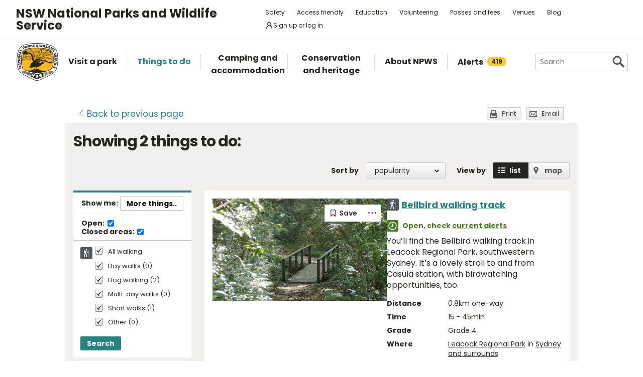

--- FILE ---
content_type: text/html; charset=utf-8
request_url: https://www.nationalparks.nsw.gov.au/things-to-do/search?categories=walking&near=leacock%20regional%20park&extent=in
body_size: 23150
content:





<!DOCTYPE html>
<html class="no-js modern " lang="en">
<head>

    

        <script>document.cookie = 'resolution=' + Math.max(screen.width, screen.height) + ("devicePixelRatio" in window ? "," + devicePixelRatio : ",1") + '; path=/';</script>
    <script>document.cookie = 'pixelDensity=' + ("devicePixelRatio" in window ? devicePixelRatio : "1") + '; path=/';</script>
    <script>document.cookie = 'timezoneoffset=' + new Date().getTimezoneOffset() + '; path=/';</script>


    <meta charset="utf-8">
    <title>
        Search things to do | NSW National Parks
    </title>
    <meta name="description" content="Search things to do">
    <meta name="keywords" content="Search things to do">
    <meta name="viewport" content="width=device-width, initial-scale=1">
        <meta name="robots" content="noindex, follow" />
    <meta property="og:type" content="website" />
    <meta property="og:site_name" content="NSW National Parks" />
    <meta property="og:url" content="https://www.nationalparks.nsw.gov.au/things-to-do/search" />
    <meta property="og:title" content="Search things to do | NSW National Parks" />
    <meta property="og:description" content="Search things to do" />
    <meta property="og:image" content="https://www.nationalparks.nsw.gov.au/assets/NPWS/images/logo.png" />

    <link rel="icon" href="/assets/NPWS/images/favicon.ico" sizes="32x32">
<link rel="icon" href="/assets/NPWS/images/icon.svg" type="image/svg+xml">
<link rel="apple-touch-icon" href="/assets/NPWS/images/apple-touch-icon.png">

    <!-- Standard layout -->

    <link rel="preload" href="/assets/NPWS/fonts/poppins/poppins-v15-latin-regular.woff2" as="font" type="font/woff2" crossorigin>
    <link rel="preload" href="/assets/NPWS/fonts/poppins/poppins-v15-latin-italic.woff2" as="font" type="font/woff2" crossorigin>
    <link rel="preload" href="/assets/NPWS/fonts/poppins/poppins-v15-latin-700.woff2" as="font" type="font/woff2" crossorigin>
    <link rel="preload" href="/assets/NPWS/fonts/poppins/poppins-v15-latin-700italic.woff2" as="font" type="font/woff2" crossorigin>
    <link rel="preload" href="/assets/NPWS/fonts/icons.woff" as="font" type="font/woff" crossorigin>

    <link rel="stylesheet" href="/assets/NPWS/js/lib/jquery-ui-1.13.3.custom/jquery-ui.min.css">
    <link rel="stylesheet" href="/assets/NPWS/css/main.css?v=20260120033644">
    <link rel="stylesheet" href="/assets/NPWS/css/print.css?v=20260120033644" media="print">
    <script type="text/javascript">
        var __userAuthenticated = false;
    </script>
    <link rel="stylesheet" href="/assets/NPWS/Applications/backpack/themes/np-light.css?v=20260120033644">
    <script type="module" src="/assets/NPWS/Applications/backpack/shoelace-autoloader.js?v=20260120033644"></script>
    
    <script src="/assets/NPWS/js/lib/modernizr-2.7.1.min.js"></script>

    

     <!-- Google Search Console -->
<meta name="google-site-verification" content="ep2BvcrD6RCX_vsI_h7DKgd7OiAOAmpIvtVI4LPF09I" />
 <!-- Google Search Console -->
 <!-- Google Tag Manager -->
    <noscript>
        <iframe src="//www.googletagmanager.com/ns.html?id=GTM-P78R9J" height="0" width="0" style="display:none;visibility:hidden"></iframe>
    </noscript>
    <script>
        (function (w, d, s, l, i) {
            w[l] = w[l] || []; w[l].push({
                'gtm.start':
                    new Date().getTime(), event: 'gtm.js'
            }); var f = d.getElementsByTagName(s)[0],
                j = d.createElement(s), dl = l != 'dataLayer' ? '&l=' + l : ''; j.async = true; j.src =
                    '//www.googletagmanager.com/gtm.js?id=' + i + dl; f.parentNode.insertBefore(j, f);
        })(window, document, 'script', 'dataLayer', 'GTM-P78R9J');
    </script>
    <!-- End Google Tag Manager -->
<style>
.alerts-map-link-text{
    display: none;
}
.mapSearch__geolocate{display:none !important;}

@media only screen and (max-width: 41.25em)
{
.alerts-map-link-text{
    display: block;
 }
}
</style>        
<style type="text/css">
    .headingIcon.icon.WilderQuest.tours {display: none;}
</style>




<meta name="robots" content="noindex">


</head>

<body data-ng-app="ngoehApp" id="ng-app" data-ng-controller="NgoehController">

<noscript><p>Please <a href="http://www.enable-javascript.com/">enable javascript</a> to access the full functionality of this site</p></noscript>




<script>
    ;(function () {
        'use strict';
        var injectAlertCount = function () {
            var alertCounterEl = document.getElementById('mainNav__alerts__count');
            if (!alertCounterEl) return;
            alertCounterEl.innerHTML = "419";
        }
        if (document.readyState == "complete") injectAlertCount();
        document.addEventListener("DOMContentLoaded", injectAlertCount);
    })();  
</script>



<header id="pageHeader" class="clearfix">
    <div id="headerNavTop" class="border-bottom border-grey-light" data-testid="header-nav-top">
        <div class="container-xl d-md-flex  flex-items-center position-relative px-3 px-md-5">
            <a href="#main" id="skipLink">Skip to content</a>
            <span class="flex-lg-self-center">
                <p id="headerNavTop__tagline" class="lh-condensed-ultra my-0" data-testid="header-nav-tagline-top">NSW National Parks<br class="d-md-none"> and Wildlife Service</p>
            </span>
            <div id="headerNavTop__links" class="ml-md-auto" data-testid="header-nav-toplink">
                <nav aria-label="top menu">
                    <ul>
                        <li class="mx-md-1 rounded-1"><a class="hover-bg-grey-0 rounded-1 no-underline" href="/safety">Safety</a></li>
                        <li class="mx-md-1 rounded-1"><a class="hover-bg-grey-0 rounded-1 no-underline" href="/access-friendly">Access friendly</a></li>
                        <li class="mx-md-1 rounded-1"><a class="hover-bg-grey-0 rounded-1 no-underline" href="/education">Education</a></li>
                        <li class="mx-md-1 rounded-1"><a class="hover-bg-grey-0 rounded-1 no-underline" href="/conservation-and-heritage/volunteer-programs">Volunteering</a></li>
                        <li class="mx-md-1 rounded-1"><a class="hover-bg-grey-0 rounded-1 no-underline" href="/passes-and-fees">Passes and fees</a></li>
                        <li class="mx-md-1 rounded-1"><a class="hover-bg-grey-0 rounded-1 no-underline" href="/venues">Venues</a></li>
                        <li class="mx-md-1 rounded-1"><a class="hover-bg-grey-0 rounded-1 no-underline" href="/blog">Blog</a></li>
                            <li class="mx-md-1 rounded-1">
                                <a class="hover:tw-bg-grey-50 hover:tw-bg-teal-500 hover:tw-text-white md:tw-px-2 md:tw-py-1 tw-bg-white tw-flex tw-flex-items-center tw-gap-1 tw-items-center tw-no-underline rounded-1" href="/account-entry">
                                    <svg xmlns="http://www.w3.org/2000/svg" width="16" height="16" viewBox="0 0 16 16" part="svg" fill="currentColor">
                                        <path d="M10.561 8.073a6.005 6.005 0 0 1 3.432 5.142.75.75 0 1 1-1.498.07 4.5 4.5 0 0 0-8.99 0 .75.75 0 0 1-1.498-.07 6.004 6.004 0 0 1 3.431-5.142 3.999 3.999 0 1 1 5.123 0ZM10.5 5a2.5 2.5 0 1 0-5 0 2.5 2.5 0 0 0 5 0Z"></path>
                                    </svg>
                                    <span>Sign up or log in</span>
                                </a>
                            </li>
                        <li class="mobileOnly"><a href="/about-npws/stay-up-to-date">News and updates</a></li>
                        <li class="mobileOnly"><a href="/about-npws/contact-us">Contact us</a></li>
                    </ul>
                </nav>
            </div>

        </div>

    </div><!-- headerNavTop -->

    <div id="headerNavBottom" class="border-bottom border-grey-dark border-md-bottom-0" data-testid="header-nav-bottom">
        <div class="container-xl position-relative px-3 px-md-5">
            <span class="d-flex my-2">
                <a href="/" title="Home" id="headerLogo">
                    <img src="/-/media/npws/logos/npws-header-logo.svg" alt="" role="presentation" />
                </a>
                <span class="d-block d-md-none flex-self-center ml-2">
                    <p id="headerNavTop__tagline" class="lh-condensed-ultra my-0" data-testid="header-nav-tagline-bottom">NSW National Parks<br class="d-md-none"> and Wildlife Service</p>
                </span>
                    <a class="tw-flex tw-flex-items-center tw-ml-auto tw-text-grey-5 tw-self-center sm:tw-hidden" href="/account-entry">
                        <svg class="tw-bg-grey-100 hover:tw-bg-grey-300 hover:tw-text-white tw-p-2" xmlns="http://www.w3.org/2000/svg" width="24" height="24" viewBox="0 0 24 24" part="svg" fill="currentColor">
                            <title>Sign up or log in</title>
                            <path d="M12 2.5a5.5 5.5 0 0 1 3.096 10.047 9.005 9.005 0 0 1 5.9 8.181.75.75 0 1 1-1.499.044 7.5 7.5 0 0 0-14.993 0 .75.75 0 0 1-1.5-.045 9.005 9.005 0 0 1 5.9-8.18A5.5 5.5 0 0 1 12 2.5ZM8 8a4 4 0 1 0 8 0 4 4 0 0 0-8 0Z"></path>
                        </svg>
                    </a>
                <button type="button" id="menu-toggle" class="menu-toggle bg-grey-5 bttn-invisible float-right mb-n2 ml-2 mr-n3 mt-n2 px-3 px-sm-4" data-testid="header-menu-toggle">
                    <svg xmlns="http://www.w3.org/2000/svg" viewBox="0 0 32 24" width="32" height="24" fill="none" aria-hidden="true" role="presentation" focusable="false">
                        <polyline points="0 12 32 12" stroke="var(--white)" stroke-width="4" />
                        <polyline points="0 22 32 22" stroke="var(--white)" stroke-width="4" />
                        <polyline points="0 2 32 2" stroke="var(--white)" stroke-width="4" />
                    </svg>
                    <span class="sr-only">Open menu</span>
                </button>
                <nav id="header-navigation" class="bg-white d-flex flex-items-center" data-testid="header-navigation" aria-label="main menu">
                    <ul class="width-full">
                        <li class="mainNavItem d-md-none" id="mainNav__search">
                            <div id="searchMenu" class="d-md-flex flex-md-items-center">
                                <form action="/search" method="get">
                                    <div class="search__wrapper d-flex p-0" data-testid="header-navigation-search-list">
                                        <label for="search__textbox">Search</label>
                                        <input type="search" autocomplete="off" id="search__textbox" placeholder="Search" name="term" class="ui-autocomplete-input search__textbox">
                                        <button type="submit" class="bttn-invisible">
                                            <svg fill="none" width="24" height="24" aria-hidden="true" xmlns="http://www.w3.org/2000/svg" viewBox="0 0 33 33"><path fill-rule="evenodd" clip-rule="evenodd" d="M23.508 19.318c2.952-4.71 2.38-10.997-1.718-15.094C17.027-.54 9.305-.54 4.542 4.224c-4.764 4.763-4.764 12.485 0 17.248 4.222 4.223 10.769 4.702 15.52 1.44l8.592 8.593a2.489 2.489 0 1 0 3.52-3.52l-8.666-8.667ZM18.974 7.04A8.214 8.214 0 1 1 7.358 18.656 8.214 8.214 0 0 1 18.974 7.04Z" fill="var(--colour-grey)" /></svg>
                                            <span class="sr-only">Search</span>
                                        </button>
                                    </div>
                                </form>
                            </div>
                        </li>
                        <li id="mainNav__visit" class="mainNavItem">
                            <a class="link" href="/visit-a-park">
                                <div>Visit a park</div>
                            </a>
                            <div class="mainNav__hoverBox">
                                <div class="box">
                                    <div class="wrapper">
                                        <p id="mainNav__visit__nearLabel">Show me parks near</p>
                                        <form action="/visit-a-park/search" method="get">
                                            <label for="visitParkLocation">Location</label>
                                            <div class="mapSearch__textWrapper">
                                                <input type="text" id="visitParkLocation" class="visitParkLocation ParkSearchBox" name="Near" placeholder="Region, town or location..." autocomplete="off" aria-describedby="mainNav__visit__nearLabel">
                                                <a href="javascript:void(0)" title="Find my location" class="mapSearch__geolocate icon gps reverse__geocoder">
                                                    <span class="visuallyhidden">Find my location</span>
                                                </a>
                                            </div>
                                            <input type="submit" value="Search">
                                        </form>
                                        <p id="mainNav__visit__parkLabel">Or enter park name</p>
                                        <form action="/visit-a-park/search" method="get" id="formParkName">
                                            <label for="visitParkName">Park name</label>
                                            <input type="text" id="visitParkName" class="visitParkName" name="ParkName" placeholder="Park name..." autocomplete="off" aria-describedby="mainNav__visit__parkLabel">
                                            <input type="submit" value="Search" disabled="disabled">
                                        </form>
                                    </div>
                                    <a href="/visit-a-park#mainParkNavJump" class="orShowMe">See parks by region</a>
                                </div>
                            </div>
                        </li>
                        <li id="mainNav__things" class="mainNavItem">
                            <a class="link" href="/things-to-do">
                                <div>Things to do</div>
                            </a>
                            <div class="mainNav__hoverBox">
                                <div class="box">
                                    <div class="wrapper">
                                        <p id="mainNav__things__showMeLabel">Show me</p>
                                        <form action="/things-to-do/search" method="get">
                                            <label class="offScreen" for="TtdCategoriesHeader">TtdCategoriesHeader</label>
                                            <select aria-describedby="mainNav__things__showMeLabel" id="TtdCategoriesHeader" name="Categories"><option value="Top things to do">Top things to do</option>
<option value="Guided tours">Guided tours</option>
<option value="Events">Events</option>
<option value="Walking">Walking</option>
<option value="Picnics and barbecues">Picnics and barbecues</option>
<option value="Visitor centres">Visitor centres</option>
<option value="Sightseeing">Sightseeing</option>
<option value="Cycling">Cycling</option>
<option value="4WD touring">4WD touring</option>
<option value="Car touring">Car touring</option>
<option value="Aboriginal culture">Aboriginal culture</option>
<option value="Historic heritage">Historic heritage</option>
<option value="Horse riding">Horse riding</option>
<option value="All things to do">All things to do</option>
</select>
                                            <p id="mainNav__things__nearLabel">Near</p>
                                            <label for="thingsParkName">Region, town or location</label>
                                            <div class="mapSearch__textWrapper">
                                                <input type="text" id="thingsParkName" class="visitParkLocation" name="Near" placeholder="Region, town or location..." autocomplete="off" aria-describedby="mainNav__things__nearLabel">
                                                <a href="javascript:void(0)" title="Find my location" class="mapSearch__geolocate icon gps reverse__geocoder">
                                                    <span class="visuallyhidden">Find my location</span>
                                                </a>
                                            </div>
                                            <input type="submit" value="Search">
                                        </form>
                                    </div>
                                    <a href="/things-to-do#mainNavJump" class="orShowMe">Here are some ideas</a>
                                </div>
                            </div>
                        </li>
                        <li id="mainNav__camping" class="mainNavItem">
                            <a class="link" href="/camping-and-accommodation">
                                <div>Camping and accommodation</div>
                            </a>
                            <div class="mainNav__hoverBox">
                                <div class="box">
                                    <div class="wrapper">
                                        <p id="mainNav__camping__stayIn">I want to stay in a</p>
                                        <form action="/camping-and-accommodation/search" method="get">
                                            <label for="StayOptionHeader">Camping / Accommodation</label>

                                            <select aria-describedby="mainNav__camping__stayIn" id="StayOptionHeader" name="StayOption"><option value="1">Tent</option>
<option value="2">Caravan site</option>
<option value="3">Camper trailer site</option>
<option value="4">Accommodation (cabins, cottages etc)</option>
</select>
                                            <p id="mainNav__camping__near">Near</p>
                                            <label for="CampingAndAccommodationNear">Town, park or location</label>
                                            <div class="mapSearch__textWrapper">
                                                <input type="text" id="CampingAndAccommodationNear" class="visitParkLocation" name="Near" placeholder="Town, park or location..." aria-describedby="mainNav__camping__near">
                                                <a href="javascript:void(0)" title="Find my location" class="mapSearch__geolocate icon gps reverse__geocoder">
                                                    <span class="visuallyhidden">Find my location</span>
                                                </a>
                                            </div>
                                            <input type="submit" value="Search">
                                        </form>
                                    </div>
                                    <a href="/camping-and-accommodation#mainNavJump" class="orShowMe">See our favourites</a>
                                </div>
                            </div>
                        </li>
                        <li id="mainNav__conservation" class="mainNavItem">
                            <a class="link" href="/conservation-and-heritage">
                                <div>Conservation and heritage</div>
                            </a>
                            <div class="mainNav__hoverBox">
                                <div class="box">
                                    <ul>
                                                
                                                <li><a href="/conservation-and-heritage/threatened-species">Threatened species in parks</a></li>
                                                
                                                <li><a href="/conservation-and-heritage/aboriginal-culture">Aboriginal culture</a></li>
                                                
                                                <li><a href="/conservation-and-heritage/exploring-history">Exploring history</a></li>
                                                
                                                <li><a href="/conservation-and-heritage/get-involved">Get involved</a></li>
                                                
                                                <li><a href="/conservation-and-heritage/our-parks">Our parks</a></li>
                                                
                                                <li><a href="/conservation-and-heritage/pets-in-national-parks">Pets in national parks</a></li>
                                                
                                                <li><a href="/conservation-and-heritage/protecting-biodiversity">Protecting biodiversity</a></li>
                                                
                                                <li><a href="/conservation-and-heritage/world-heritage">World Heritage</a></li>
                                                
                                                <li><a href="/conservation-and-heritage/native-plant-animal-licensing">Native plant and animal licensing</a></li>

                                    </ul>
                                </div>
                            </div>
                        </li>
                        <li id="mainNav__about" class="mainNavItem">
                            <a class="link" href="/about-npws">
                                <div>About NPWS</div>
                            </a>
                            <div class="mainNav__hoverBox">
                                <div class="box">
                                    <ul>
                                                <li><a href="/about-npws/who-we-are">Who we are</a></li>
                                                <li><a href="/about-npws/what-we-do">What we do</a></li>
                                                <li><a href="/about-npws/contact-us">Contact us</a></li>
                                                <li><a href="/about-npws/stay-up-to-date">News and updates</a></li>
                                                <li><a href="/about-npws/careers">Careers</a></li>
                                                <li><a href="/about-npws/business-opportunities">Business opportunities</a></li>
                                                <li><a href="/about-npws/donate">Donate</a></li>
                                                <li><a href="/about-npws/visitor-infrastructure">Visitor infrastructure</a></li>

                                    </ul>
                                </div>
                            </div>
                        </li>
                        <li id="mainNav__alerts" class="mainNavItem">
                            <a class="link" href="/alerts">
                                <div class="d-md-flex flex-md-items-center">Alerts<span id="mainNav__alerts__count"><span class="AnimatedEllipsis d-flex helvetica-medium lh-condensed-ultra"></span></span></div>
                            </a>
                        </li>
                        <li class="mainNavItem header-nav-quicklinks-item" id="mainNav__quickLinks" data-testid="header-nav-quicklinks-item">
                            <button type="button" id="header-quicklinks-toggle" class="header-quicklinks-toggle bttn-invisible d-flex flex-items-center p-3 width-full text-black text-bold outline-focus" data-testid="header-quicklinks-toggle">
                                <span>Quick links</span>
                                <svg class="flex-grow-0 ml-auto" width="12" aria-hidden="true" focusable="false" viewBox="0 0 32 32"><path fill="currentColor" d="M15.814 0.812L31.564 16.562L26.626 21.5L15.813 10.625L4.938 21.5L0 16.562L15.814 0.812Z" transform="rotate(180 16 16)"></path></svg>
                            </button>
                            <ul class="header-navigation-quicklinks" id="header-navigation-quicklinks" data-testid="header-navigation-quicklinks">
                                <li class="mt-0"><a href="/safety">Safety</a></li>
                                <li><a href="/access-friendly">Access friendly</a></li>
                                <li><a href="/education">Education</a></li>
                                <li><a href="/conservation-and-heritage/volunteer-programs">Volunteering</a></li>
                                <li><a href="/passes-and-fees">Passes and fees</a></li>
                                <li><a href="/venues">Venues</a></li>
                                <li><a href="/blog">Blog</a></li>
                                <li class="mobileOnly"><a href="/about-npws/stay-up-to-date">News and updates</a></li>
                                <li class="mobileOnly"><a href="/about-npws/contact-us">Contact us</a></li>
                            </ul>
                        </li>
                        <li class="mainNavItem sm:tw-hidden">
                                <a class="link" href="/account-entry">
                                    <div class="d-md-flex flex-md-items-center">Sign up or log in</div>
                                </a>
                        </li>
                    </ul>
                </nav>
                <div id="search" class="d-md-flex flex-md-items-center">
                    <form action="/search" method="get">
                        <button type="button" id="search__toggle" class="bttn bttn-primary px-2" data-testid="header-search-toggle">
                            <svg fill="none" width="16" height="16" aria-hidden="true" xmlns="http://www.w3.org/2000/svg" viewBox="0 0 33 33"><path fill-rule="evenodd" clip-rule="evenodd" d="M23.508 19.318c2.952-4.71 2.38-10.997-1.718-15.094C17.027-.54 9.305-.54 4.542 4.224c-4.764 4.763-4.764 12.485 0 17.248 4.222 4.223 10.769 4.702 15.52 1.44l8.592 8.593a2.489 2.489 0 1 0 3.52-3.52l-8.666-8.667ZM18.974 7.04A8.214 8.214 0 1 1 7.358 18.656 8.214 8.214 0 0 1 18.974 7.04Z" fill="var(--white)" /></svg>
                            <span class="sr-only">Show Search</span>
                        </button>
                        <div class="search__wrapper" data-testid="header-navigation-search" data-search-panel>
                            <span class="bg-white border d-flex flex-items-stretch rounded-2 width-full">
                                <label for="search__textbox">Search</label>
                                <input type="search" autocomplete="off" data-search-panel-input placeholder="Search" name="term" class="flex-1 rounded-2 outline-focus ui-autocomplete-input search__textbox">
                                <button type="submit" class="bttn-invisible">
                                    <svg fill="none" width="24" height="24" aria-hidden="true" xmlns="http://www.w3.org/2000/svg" viewBox="0 0 33 33"><path fill-rule="evenodd" clip-rule="evenodd" d="M23.508 19.318c2.952-4.71 2.38-10.997-1.718-15.094C17.027-.54 9.305-.54 4.542 4.224c-4.764 4.763-4.764 12.485 0 17.248 4.222 4.223 10.769 4.702 15.52 1.44l8.592 8.593a2.489 2.489 0 1 0 3.52-3.52l-8.666-8.667ZM18.974 7.04A8.214 8.214 0 1 1 7.358 18.656 8.214 8.214 0 0 1 18.974 7.04Z" fill="var(--colour-grey)"></path></svg>
                                    <span class="sr-only">Search</span>
                                </button>
                            </span>
                        </div>
                    </form>
                </div>
            </span>
        </div>
    </div><!-- headerNavBottom -->
</header>
    <div id="main">



        



<section id="content" class="things">

    


<header class="contentHeaderFooter">
    <a href="javascript:history.back()" class="contentHeaderFooter__back"><span>Back</span><span class="not-visible"> to previous page</span></a>
    <div class="contentHeaderFooterRight">
                <a href="javascript:window.print();" class="contentHeaderFooter__print buttonSmall headingIcon icon print">Print</a>
        <a href="/NPWS/Misc/SendSharingEmail" class="contentHeaderFooter__email buttonSmall headingIcon icon mail modalWindow">Email</a>
    </div>
</header>



    <div id="content__inner" class="p-3">
        
<!-- header -->
    <h1>Showing <span class="hidden-pdf-print">2</span> things to do:</h1>
<form action="/things-to-do/search" class="filtersForm" method="get">	<div id="listingNav">
		<nav>
			<ul>
				<li id="listingNav__results" class="active"><a href="#">Results</a></li>
				<li id="listingNav__search"><a href="#">Filters</a></li>
			</ul>
		</nav>
	</div>
    <div id="listing__viewOptions">			
            <div id="listing__sort">
    <div class="form">
            <div id="listing__sort__order">
                <label for="SortColumn">Sort by</label>
                <select class="autopostback" id="SortColumn" name="SortColumn"><option selected="selected">popularity</option>
<option>name</option>
</select>
            </div>
        <p>View by</p>
        <div id="listing__sort__type">
            
            
            
            
            


            
            <input type="button" value="List" id="listing__sort__list"><label for="listing__sort__list">list</label>
            <input type="button" value="Map" id="listing__sort__map"><label for="listing__sort__map">map</label>
            <input class="autopostback" id="listing__sort__hidden" name="View" type="hidden" value="List" />
        </div>
    </div>
</div>

    </div>
    <div id="listingFilter" class="listingFilter--things">
        <div class="dynamicFilters listingFilter__block">
    <fieldset>
        <legend class="d-flex flex-items-center headerLegend px-3 py-2">
            Show me:
            <button type="button" class="bttn bttn-sm changeFilters float-right m-0 ml-auto">More things..</button>
        </legend>
        <div class="loadingOverlay" style="display:none">
            <div class="loading-spinner">
                <img src="/assets/NPWS/images/loading.gif" alt="loading">
                <strong class="loading-text">Loading...</strong>
            </div>
        </div>
        <div class="bg-white border-bottom border-gray-light form mb-md-1 p-3 py-md-2">
            <div class="form-checkbox m-0 p-0">
                <span class="sr-only">Things to do status:</span>
                <label class="d-inline-block f5 form-label helvetica-bold mb-md-1 mb-lg-0 mr-3">
                    Open:
                    <input type="hidden"
                        id="hiddenOpen"
                        name="Open"
                        value="false"
                        data-testid="hidden-open-checkbox"
                        disabled />
                    <input class="m-0 float-none autopostback"
                        id="Open"
                        name="Open"
                        type="checkbox"
                        value="true"
                        data-testid="open-checkbox"
                        onclick="document.getElementById('hiddenOpen').disabled=this.checked;"
                        checked />
                </label>
                <label class="d-inline-block f5 form-label helvetica-bold">
                    Closed areas:
                    <input type="hidden"
                        id="hiddenClosed"
                        name="Closed"
                        value="false"
                        data-testid="hidden-closed-checkbox"
                        disabled />
                    <input class="m-0 float-none autopostback"
                        id="Closed"
                        name="Closed"
                        type="checkbox"
                        value="true"
                        data-testid="closed-checkbox"
                        onclick="document.getElementById('hiddenClosed').disabled=this.checked;"
                        checked />
                </label>
            </div>
        </div>
        <div class="clearfix">
            <ul>
                    <li>
                        
                            
                                <div class="headingIcon icon walking label-container">
                                    <input type="checkbox" id="471" class="visuallyhidden checkAllTtdCategoryCheckbox" checked="checked" />
                                    <label class="checkbox" for="471">All walking</label>
                                </div>
                            
                        

                        
                        
                        

                    <ul class="with-indent">

                        
                        
                        
                                <li>

                                    <input type="checkbox" name="subcategories" value="472" id="daywalks" class="visuallyhidden" checked="checked" />
                                        <label for="daywalks" class="checkbox">Day walks (0)</label>
                                </li>
                                <li>

                                    <input type="checkbox" name="subcategories" value="473" id="dogwalking" class="visuallyhidden" checked="checked" />
                                        <label for="dogwalking" class="checkbox">Dog walking (2)</label>
                                </li>
                                <li>

                                    <input type="checkbox" name="subcategories" value="474" id="multidaywalks" class="visuallyhidden" checked="checked" />
                                        <label for="multidaywalks" class="checkbox">Multi-day walks (0)</label>
                                </li>
                                <li>

                                    <input type="checkbox" name="subcategories" value="475" id="shortwalks" class="visuallyhidden" checked="checked" />
                                        <label for="shortwalks" class="checkbox">Short walks (1)</label>
                                </li>
                                <li>

                                    <input type="checkbox" name="subcategories" value="Other Walking" id="otherwalking" class="visuallyhidden" checked="checked" />
                                        <label for="otherwalking" class="checkbox">Other (0)</label>
                                </li>

                    </ul>
                    </li>
            </ul>
            <input type="hidden" id="Categories" name="Categories" />
            <button type="button" class="bttn bttn-sm bttn-primary searchNewFilters">Search</button>
        </div>
    </fieldset>
</div>


            <div class="dynamicFilters listingFilter__block">
        <fieldset>
            <legend class="d-flex flex-items-center headerLegend px-3 py-2">
                Track grading:
            </legend>
            <div class="loadingOverlay" style="display: none">
                <div class="loading-spinner">
                    <img src="/assets/NPWS/images/loading.gif" alt="loading">
                    <strong class="loading-text">Loading...</strong>
                </div>
            </div>
            <div class="clearfix">
                <ul>                        <li>
                                
                                    <div class="headingIcon icon grade1 grade-heading label-container">
                                        <input type="checkbox" name="grades" id="1" value="1" class="visuallyhidden"/>
                                        <label class="checkbox" for="1">Grade 1</label>
                                    </div>
                                
                        </li>
                        <li>
                                
                                    <div class="headingIcon icon grade2 grade-heading label-container">
                                        <input type="checkbox" name="grades" id="2" value="2" class="visuallyhidden"/>
                                        <label class="checkbox" for="2">Grade 2</label>
                                    </div>
                                
                        </li>
                        <li>
                                
                                    <div class="headingIcon icon grade3 grade-heading label-container">
                                        <input type="checkbox" name="grades" id="3" value="3" class="visuallyhidden"/>
                                        <label class="checkbox" for="3">Grade 3</label>
                                    </div>
                                
                        </li>
                        <li>
                                
                                    <div class="headingIcon icon grade4 grade-heading label-container">
                                        <input type="checkbox" name="grades" id="4" value="4" class="visuallyhidden"/>
                                        <label class="checkbox" for="4">Grade 4</label>
                                    </div>
                                
                        </li>
                        <li>
                                
                                    <div class="headingIcon icon grade5 grade-heading label-container">
                                        <input type="checkbox" name="grades" id="5" value="5" class="visuallyhidden"/>
                                        <label class="checkbox" for="5">Grade 5</label>
                                    </div>
                                
                        </li>
                </ul>
                <button type="button" class="bttn bttn-sm bttn-primary searchNewFilters">Search</button>
            </div>
        </fieldset>
    </div>


        

        
<div class="listingFilter__block">
    <fieldset>
        <legend class="headerLegend no-border-bottom">Search in or near this location:</legend>
        <div class="listingFilter__searchInNearLocation">
<label for="SearchIn">In :</label>
<input checked="checked" id="SearchIn" name="Extent" type="radio" value="In" />                <span>&nbsp;&nbsp;&nbsp;</span>
<label for="SearchAround">Near :</label>
<input id="SearchAround" name="Extent" type="radio" value="Around" />                <span>&nbsp;&nbsp;&nbsp;</span>
        </div>
        <div class="clearfix">
            <div class="mapSearch__textWrapper">
                <label for="Near" class="visuallyhidden">Enter region, town or location</label>
                <input autocomplete="off" class="visitParkLocation" id="Near" name="Near" placeholder="Region, town or location..." type="text" value="Leacock Regional Park" />
                <a href="javascript:void(0)" title="Find my location" class="mapSearch__geolocate icon gps reverse__geocoder">
                    <span class="visuallyhidden">Find my location</span>
                </a>
                <input id="OldNear" name="OldNear" type="hidden" value="" />
            </div>
        </div>
    </fieldset>
    <fieldset>
        <legend class="headerLegend">During:</legend>
        <div class="clearfix">
            <label class="visuallyhidden" for="During">Choose season</label>
            <select class="duringddl" id="During" name="During"><option>Anytime</option>
<option>January</option>
<option>February</option>
<option>March</option>
<option>April</option>
<option>May</option>
<option>June</option>
<option>July</option>
<option>August</option>
<option>September</option>
<option>October</option>
<option>November</option>
<option>December</option>
</select>

            <p>or choose date range:</p>

            <div class="half datePickerHalf first">
                <label class="visuallyhidden" for="From">Choose start date (format: dd mmm yy)</label>
                <div class="datePicker__block">
                    <input Value="" autocomplete="off" class="datepicker fromdp" id="From" name="From" placeholder="From (dd mmm yy)" type="text" value="" />
                </div>
            </div>

            <div class="half datePickerHalf">
                <label class="visuallyhidden" for="To">Choose end date</label>
                <div class="datePicker__block">
                    <input Value="" autocomplete="off" class="datepicker todp" id="To" name="To" placeholder="To (dd mmm yy)" type="text" value="" />
                </div>
            </div>

            <div class="clearfix buttonsSection">
                <a class="cleardates" href="#">Clear dates</a>
                <input type="submit" class="bttn bttn-sm bttn-primary mt-3" value="Search">
            </div>

        </div>
    </fieldset>
    
</div>


        

<div class="form" id="searchOverlayFilters" style="display:none">
    <h2>Select one or more things to do:</h2>
    <a href="javascript:void(0)" title="Close alert" class="mainNav__close searchOverlayFilters"><span class="visuallyhidden">Close search filter panel</span></a>

            <div class ="filterColumn" >
                <fieldset>
    <span>
        <legend>Activities</legend>
<input id="FilterCategoryGroups[0]" type="checkbox" name="categories" value="1" class="parentCheckbox sr-only" />
            <label for="FilterCategoryGroups[0]" class="selectAll"><span class="visuallyhidden">Select all Activities</span></label>
    </span>
    <ul class="filterList">
        <li>

    <input type="checkbox" id="FilterCategoryGroups[0].Categories[0]" name="categories" value="400" class="category sr-only" />
    <label for="FilterCategoryGroups[0].Categories[0]" class="d-flex px-0 pr-3">
        <span class="headingIcon icon fourWD "></span>
        <span class="">4WD touring</span>
    </label>
</li>
<li>

    <input type="checkbox" id="FilterCategoryGroups[0].Categories[1]" name="categories" value="401" class="category sr-only" />
    <label for="FilterCategoryGroups[0].Categories[1]" class="d-flex px-0 pr-3">
        <span class="headingIcon icon abseiling "></span>
        <span class="">Adventure sports</span>
    </label>
</li>
<li>

    <input type="checkbox" id="FilterCategoryGroups[0].Categories[2]" name="categories" value="408" class="category sr-only" />
    <label for="FilterCategoryGroups[0].Categories[2]" class="d-flex px-0 pr-3">
        <span class="headingIcon icon birdwatching "></span>
        <span class="">Birdwatching and wildlife encounters</span>
    </label>
</li>
<li>

    <input type="checkbox" id="FilterCategoryGroups[0].Categories[3]" name="categories" value="416" class="category sr-only" />
    <label for="FilterCategoryGroups[0].Categories[3]" class="d-flex px-0 pr-3">
        <span class="headingIcon icon boat "></span>
        <span class="">Sailing, boating and cruises</span>
    </label>
</li>
<li>

    <input type="checkbox" id="FilterCategoryGroups[0].Categories[4]" name="categories" value="424" class="category sr-only" />
    <label for="FilterCategoryGroups[0].Categories[4]" class="d-flex px-0 pr-3">
        <span class="headingIcon icon canoeing "></span>
        <span class="">Canoeing/paddling</span>
    </label>
</li>
<li>

    <input type="checkbox" id="FilterCategoryGroups[0].Categories[5]" name="categories" value="430" class="category sr-only" />
    <label for="FilterCategoryGroups[0].Categories[5]" class="d-flex px-0 pr-3">
        <span class="headingIcon icon bike "></span>
        <span class="">Cycling</span>
    </label>
</li>
<li>

    <input type="checkbox" id="FilterCategoryGroups[0].Categories[6]" name="categories" value="434" class="category sr-only" />
    <label for="FilterCategoryGroups[0].Categories[6]" class="d-flex px-0 pr-3">
        <span class="headingIcon icon car "></span>
        <span class="">Road trips and car/bus tours</span>
    </label>
</li>
<li>

    <input type="checkbox" id="FilterCategoryGroups[0].Categories[7]" name="categories" value="438" class="category sr-only" />
    <label for="FilterCategoryGroups[0].Categories[7]" class="d-flex px-0 pr-3">
        <span class="headingIcon icon environmental-study "></span>
        <span class="">Environmental appreciation/study</span>
    </label>
</li>
<li>

    <input type="checkbox" id="FilterCategoryGroups[0].Categories[8]" name="categories" value="439" class="category sr-only" />
    <label for="FilterCategoryGroups[0].Categories[8]" class="d-flex px-0 pr-3">
        <span class="headingIcon icon fishing "></span>
        <span class="">Fishing</span>
    </label>
</li>
<li>

    <input type="checkbox" id="FilterCategoryGroups[0].Categories[9]" name="categories" value="440" class="category sr-only" />
    <label for="FilterCategoryGroups[0].Categories[9]" class="d-flex px-0 pr-3">
        <span class="headingIcon icon geotourism "></span>
        <span class="">Geotourism</span>
    </label>
</li>
<li>

    <input type="checkbox" id="FilterCategoryGroups[0].Categories[10]" name="categories" value="441" class="category sr-only" />
    <label for="FilterCategoryGroups[0].Categories[10]" class="d-flex px-0 pr-3">
        <span class="headingIcon icon horse "></span>
        <span class="">Horse riding</span>
    </label>
</li>
<li>

    <input type="checkbox" id="FilterCategoryGroups[0].Categories[11]" name="categories" value="444" class="category sr-only" />
    <label for="FilterCategoryGroups[0].Categories[11]" class="d-flex px-0 pr-3">
        <span class="headingIcon icon other-experiences "></span>
        <span class="">Other experiences</span>
    </label>
</li>
<li>

    <input type="checkbox" id="FilterCategoryGroups[0].Categories[12]" name="categories" value="458" class="category sr-only" />
    <label for="FilterCategoryGroups[0].Categories[12]" class="d-flex px-0 pr-3">
        <span class="headingIcon icon camera "></span>
        <span class="">Photography</span>
    </label>
</li>
<li>

    <input type="checkbox" id="FilterCategoryGroups[0].Categories[13]" name="categories" value="459" class="category sr-only" />
    <label for="FilterCategoryGroups[0].Categories[13]" class="d-flex px-0 pr-3">
        <span class="headingIcon icon snorkelling "></span>
        <span class="">Snorkelling and scuba</span>
    </label>
</li>
<li>

    <input type="checkbox" id="FilterCategoryGroups[0].Categories[14]" name="categories" value="462" class="category sr-only" />
    <label for="FilterCategoryGroups[0].Categories[14]" class="d-flex px-0 pr-3">
        <span class="headingIcon icon snow "></span>
        <span class="">Snow sports</span>
    </label>
</li>
<li>

    <input type="checkbox" id="FilterCategoryGroups[0].Categories[15]" name="categories" value="468" class="category sr-only" />
    <label for="FilterCategoryGroups[0].Categories[15]" class="d-flex px-0 pr-3">
        <span class="headingIcon icon surfing "></span>
        <span class="">Surfing</span>
    </label>
</li>
<li>

    <input type="checkbox" id="FilterCategoryGroups[0].Categories[16]" name="categories" value="469" class="category sr-only" />
    <label for="FilterCategoryGroups[0].Categories[16]" class="d-flex px-0 pr-3">
        <span class="headingIcon icon swimming "></span>
        <span class="">Swimming</span>
    </label>
</li>
<li>

    <input type="checkbox" id="FilterCategoryGroups[0].Categories[17]" name="categories" value="470" class="category sr-only" />
    <label for="FilterCategoryGroups[0].Categories[17]" class="d-flex px-0 pr-3">
        <span class="headingIcon icon bike "></span>
        <span class="">Trail bike touring</span>
    </label>
</li>
<li>

    <input type="checkbox" id="FilterCategoryGroups[0].Categories[18]" name="categories" value="471" class="category sr-only" checked="checked" />
    <label for="FilterCategoryGroups[0].Categories[18]" class="d-flex px-0 pr-3">
        <span class="headingIcon icon walking "></span>
        <span class="">Walking</span>
    </label>
</li>
<li>

    <input type="checkbox" id="FilterCategoryGroups[0].Categories[19]" name="categories" value="476" class="category sr-only" />
    <label for="FilterCategoryGroups[0].Categories[19]" class="d-flex px-0 pr-3">
        <span class="headingIcon icon wildflowers "></span>
        <span class="">Wildflowers (seasonal)</span>
    </label>
</li>

    </ul>
</fieldset>

            </div>
        <div class="filterColumn">
<fieldset>
    <span>
        <legend>Attractions</legend>
<input id="FilterCategoryGroups[1]" type="checkbox" name="categories" value="2" class="parentCheckbox sr-only" />
            <label for="FilterCategoryGroups[1]" class="selectAll"><span class="visuallyhidden">Select all Attractions</span></label>
    </span>
    <ul class="filterList">
        <li>

    <input type="checkbox" id="FilterCategoryGroups[1].Categories[0]" name="categories" value="700" class="category sr-only" />
    <label for="FilterCategoryGroups[1].Categories[0]" class="d-flex px-0 pr-3">
        <span class="headingIcon icon indigenous "></span>
        <span class="">Aboriginal culture</span>
    </label>
</li>
<li>

    <input type="checkbox" id="FilterCategoryGroups[1].Categories[1]" name="categories" value="701" class="category sr-only" />
    <label for="FilterCategoryGroups[1].Categories[1]" class="d-flex px-0 pr-3">
        <span class="headingIcon icon beach "></span>
        <span class="">Beach</span>
    </label>
</li>
<li>

    <input type="checkbox" id="FilterCategoryGroups[1].Categories[2]" name="categories" value="702" class="category sr-only" />
    <label for="FilterCategoryGroups[1].Categories[2]" class="d-flex px-0 pr-3">
        <span class="headingIcon icon cafe "></span>
        <span class="">Cafes and kiosks</span>
    </label>
</li>
<li>

    <input type="checkbox" id="FilterCategoryGroups[1].Categories[3]" name="categories" value="703" class="category sr-only" />
    <label for="FilterCategoryGroups[1].Categories[3]" class="d-flex px-0 pr-3">
        <span class="headingIcon icon cultural-heritage "></span>
        <span class="">Cultural heritage</span>
    </label>
</li>
<li>

    <input type="checkbox" id="FilterCategoryGroups[1].Categories[4]" name="categories" value="704" class="category sr-only" />
    <label for="FilterCategoryGroups[1].Categories[4]" class="d-flex px-0 pr-3">
        <span class="headingIcon icon educational-activities "></span>
        <span class="">Educational activities</span>
    </label>
</li>
<li>

    <input type="checkbox" id="FilterCategoryGroups[1].Categories[5]" name="categories" value="705" class="category sr-only" />
    <label for="FilterCategoryGroups[1].Categories[5]" class="d-flex px-0 pr-3">
        <span class="headingIcon icon historic "></span>
        <span class="">Historic heritage</span>
    </label>
</li>
<li>

    <input type="checkbox" id="FilterCategoryGroups[1].Categories[6]" name="categories" value="706" class="category sr-only" />
    <label for="FilterCategoryGroups[1].Categories[6]" class="d-flex px-0 pr-3">
        <span class="headingIcon icon lookouts "></span>
        <span class="">Sightseeing</span>
    </label>
</li>
<li>

    <input type="checkbox" id="FilterCategoryGroups[1].Categories[7]" name="categories" value="707" class="category sr-only" />
    <label for="FilterCategoryGroups[1].Categories[7]" class="d-flex px-0 pr-3">
        <span class="headingIcon icon picnic "></span>
        <span class="">Picnics and barbecues</span>
    </label>
</li>
<li>

    <input type="checkbox" id="FilterCategoryGroups[1].Categories[8]" name="categories" value="708" class="category sr-only" />
    <label for="FilterCategoryGroups[1].Categories[8]" class="d-flex px-0 pr-3">
        <span class="headingIcon icon caving "></span>
        <span class="">Show cave tours</span>
    </label>
</li>
<li>

    <input type="checkbox" id="FilterCategoryGroups[1].Categories[9]" name="categories" value="709" class="category sr-only" />
    <label for="FilterCategoryGroups[1].Categories[9]" class="d-flex px-0 pr-3">
        <span class="headingIcon icon information "></span>
        <span class="">Visitor centres</span>
    </label>
</li>
<li>

    <input type="checkbox" id="FilterCategoryGroups[1].Categories[10]" name="categories" value="710" class="category sr-only" />
    <label for="FilterCategoryGroups[1].Categories[10]" class="d-flex px-0 pr-3">
        <span class="headingIcon icon waterfalls "></span>
        <span class="">Waterfalls</span>
    </label>
</li>
<li>

    <input type="checkbox" id="FilterCategoryGroups[1].Categories[11]" name="categories" value="711" class="category sr-only" />
    <label for="FilterCategoryGroups[1].Categories[11]" class="d-flex px-0 pr-3">
        <span class="headingIcon icon waterhole "></span>
        <span class="">Waterhole</span>
    </label>
</li>

    </ul>
</fieldset>
            <fieldset>
    <span>
        <legend>Volunteer activities</legend>
<input id="FilterCategoryGroups[2]" type="checkbox" name="categories" value="3" class="parentCheckbox sr-only" />
            <label for="FilterCategoryGroups[2]" class="selectAll"><span class="visuallyhidden">Select all Volunteer activities</span></label>
    </span>
    <ul class="filterList">
        <li>

    <input type="checkbox" id="FilterCategoryGroups[2].Categories[0]" name="categories" value="1000" class="category sr-only" />
    <label for="FilterCategoryGroups[2].Categories[0]" class="d-flex px-0 pr-3">
        <span class="headingIcon icon volunteer "></span>
        <span class="">Volunteering</span>
    </label>
</li>

    </ul>
</fieldset>
            <fieldset>
    <span>
        <legend>Immersive stories</legend>
    </span>
    <ul class="filterList">
        <li>

    <input type="checkbox" id="FilterCategoryGroups[6].Categories[0]" name="categories" value="11" class="category sr-only" />
    <label for="FilterCategoryGroups[6].Categories[0]" class="d-flex px-0 pr-3">
        <span class="headingIcon icon immersive "></span>
        <span class="">Immersive stories</span>
    </label>
</li>

    </ul>
</fieldset>
        </div>
        <div class="filterColumn lastColumn">
<fieldset>
    <span>
        <legend>Guided tours</legend>
    </span>
    <ul class="filterList">
        <li>

    <input type="checkbox" id="FilterCategoryGroups[3].Categories[0]" name="categories" value="5" class="category sr-only" />
    <label for="FilterCategoryGroups[3].Categories[0]" class="d-flex px-0 pr-3">
        <span class="headingIcon icon tour "></span>
        <span class="">Guided tours</span>
    </label>
</li>

    </ul>
</fieldset>
            <fieldset>
    <span>
        <legend>Itineraries</legend>
    </span>
    <ul class="filterList">
        <li>

    <input type="checkbox" id="FilterCategoryGroups[4].Categories[0]" name="categories" value="7" class="category sr-only" />
    <label for="FilterCategoryGroups[4].Categories[0]" class="d-flex px-0 pr-3">
        <span class="headingIcon icon itinerary "></span>
        <span class="">Itineraries</span>
    </label>
</li>

    </ul>
</fieldset>
            <fieldset>
    <span>
        <legend>Events</legend>
    </span>
    <ul class="filterList">
        <li>

    <input type="checkbox" id="FilterCategoryGroups[5].Categories[0]" name="categories" value="9" class="category sr-only" />
    <label for="FilterCategoryGroups[5].Categories[0]" class="d-flex px-0 pr-3">
        <span class="headingIcon icon events "></span>
        <span class="">Events</span>
    </label>
</li>

    </ul>
</fieldset>

        </div>

    <button class="bttn bttn-sm bttn-primary searchOverlayFilters__button">Update your selection</button>
    <p class="errorMessage" style="display: none;">Please select at least one search option.</p>
</div>

    </div><!-- listingFilter -->
</form>
<div id="listingResults" class="listing__items listing__items--list-view listing__items--things">
        <np-user-actions-container>
            
<div class="listingResults__group" data-testid="listing-group">

<article class="width-auto mb-1 mb-md-2 mb-lg-3 bg-white position-relative" data-test="listing-item">

    
    <div class="md:tw-flex md:tw-place-items-start tw-flex-wrap tw-gap-4 tw-p-4">
        <div class="tw-relative tw-flex-1 md:tw-w-1/2">
            <span class="tw-absolute tw-flex tw-justify-end tw-flex-wrap tw-gap-3 tw-m-2 md:tw-m-3 tw-right-0">
                <np-favourite-button item-id="1b839438a36c44f9aa189f338bd8fbf3" item-name="Bellbird walking track" is-search-actions></np-favourite-button>
                    <np-more-actions item-id="1b839438a36c44f9aa189f338bd8fbf3" item-name="Bellbird walking track" is-search-actions></np-more-actions>
            </span>
            <a class="tw-box-border tw-block tw-mb-3 md:tw-mb-0" href="/things-to-do/walking-tracks/bellbird-walking-track">
                    <img class="tw-w-full" src="/-/media/npws/images/parks/leacock-regional-park/bellbird-track-02.jpg?w=460&amp;hash=ECB0BD7C1166E9147A89A8CECD731E45" alt="Bellbird walking track, Leacock Regional Park. Photo: John Spencer &amp;copy; OEH" loading="lazy" data-test="listing-thumbnail"/>
            </a>
        </div>
        <div class="tw-box-border md:tw-w-1/2">
                                <h3 class="headingIcon icon tw-mr-10 md:tw-mr-6 walking">
                        <a href="/things-to-do/walking-tracks/bellbird-walking-track">Bellbird walking track</a>
                    </h3>

    <p class="npws-status npws-status--open mb-2 hidden-print">
                <span class="npws-status__text">
                    Open, check&nbsp;<a href="/things-to-do/walking-tracks/bellbird-walking-track/local-alerts">current alerts</a>&nbsp;
                </span>
    </p>

            <p class="f4">You’ll find the Bellbird walking track in Leacock Regional Park, southwestern Sydney. It’s a lovely stroll to and from Casula station, with birdwatching opportunities, too.</p>
            <dl class="npws-attribute-list" data-test="attribute-list">
                                    <dt class="keyStats">Distance</dt>
                    <dd>0.8km one-way</dd>
                                    <dt class="keyStats">Time</dt>
                    <dd>15 - 45min</dd>
                                                                    <dt class="keyStats">Grade</dt>
                    <dd>Grade 4</dd>


                                                    <dt class="keyStats">Where</dt>
                    <dd><a href="/visit-a-park/parks/leacock-regional-park">Leacock Regional Park</a> in <a href="/visit-a-park/regions/sydney-and-surrounds">Sydney and surrounds</a></dd>
                            </dl>
        </div>
    </div>
    <div class="bg-gray-0 border-top d-md-flex d-none flex-items-center pb-3 pt-2 px-3 hidden-print" data-test="listing-links">
        <a class="bttn bttn-primary bttn-sm ml-auto" href="/things-to-do/walking-tracks/bellbird-walking-track">Read more<i class="icon arrow-right f6 ml-2" aria-hidden="true"></i></a>
    </div>
</article>


<article class="width-auto mb-1 mb-md-2 mb-lg-3 bg-white position-relative" data-test="listing-item">

    
    <div class="md:tw-flex md:tw-place-items-start tw-flex-wrap tw-gap-4 tw-p-4">
        <div class="tw-relative tw-flex-1 md:tw-w-1/2">
            <span class="tw-absolute tw-flex tw-justify-end tw-flex-wrap tw-gap-3 tw-m-2 md:tw-m-3 tw-right-0">
                <np-favourite-button item-id="a64a45c449c1484ca7f90cada3781f44" item-name="Leacock picnic area" is-search-actions></np-favourite-button>
                    <np-more-actions item-id="a64a45c449c1484ca7f90cada3781f44" item-name="Leacock picnic area" is-search-actions></np-more-actions>
            </span>
            <a class="tw-box-border tw-block tw-mb-3 md:tw-mb-0" href="/things-to-do/picnic-areas/leacock-picnic-area">
                    <img class="tw-w-full" src="/-/media/npws/images/parks/leacock-regional-park/picnic-area-02.jpg?w=460&amp;hash=2A4950AE073E1D32FEA743C626816D98" alt="Picnic bench, Leacock Regional Park. Photo: John Spencer &amp;copy; OEH" loading="lazy" data-test="listing-thumbnail"/>
            </a>
        </div>
        <div class="tw-box-border md:tw-w-1/2">
                                <h3 class="headingIcon icon tw-mr-10 md:tw-mr-6 picnic">
                        <a href="/things-to-do/picnic-areas/leacock-picnic-area">Leacock picnic area</a>
                    </h3>

    <p class="npws-status npws-status--open mb-2 hidden-print">
                <span class="npws-status__text">
                    Open, check&nbsp;<a href="/things-to-do/picnic-areas/leacock-picnic-area/local-alerts">current alerts</a>&nbsp;
                </span>
    </p>

            <p class="f4">The picnic area at Leacock Regional Park, just off the Hume Highway near Casula, is a great rest stop on a long drive or for a picnic with your dog in toe.</p>
            <dl class="npws-attribute-list" data-test="attribute-list">
                                                                                

                                                    <dt class="keyStats">Where</dt>
                    <dd><a href="/visit-a-park/parks/leacock-regional-park">Leacock Regional Park</a> in <a href="/visit-a-park/regions/sydney-and-surrounds">Sydney and surrounds</a></dd>
                            </dl>
        </div>
    </div>
    <div class="bg-gray-0 border-top d-md-flex d-none flex-items-center pb-3 pt-2 px-3 hidden-print" data-test="listing-links">
        <a class="bttn bttn-primary bttn-sm ml-auto" href="/things-to-do/picnic-areas/leacock-picnic-area">Read more<i class="icon arrow-right f6 ml-2" aria-hidden="true"></i></a>
    </div>
</article>


</div>
        </np-user-actions-container>
</div><!-- listingResults -->

    </div>

        <footer class="contentHeaderFooter">
            <a id="contentFooter__backToTop" href="#content">Back to top</a>
        </footer>
</section>

    </div>


<footer id="pageFooter">
    <div class="clearfix container-xl position-relative px-3 px-md-5">
        <div id="footer__top">
            <nav aria-label="footer menu">
                <div class="footer__column">
                        <ul data-testid="footer-npws-family" class="d-none d-md-block">
                            <li>
                                <a href="/national%20parks/about-npws"><strong>NPWS family</strong></a>
                                    <ul>
        <li>
            <a href="/app">NSW National Parks app</a>
        </li>
        <li>
            <a href="https://blog.nationalparks.nsw.gov.au/" target="_blank">NPWS blog</a>
        </li>
        <li>
            <a href="http://www.visitnsw.com/" target="_blank">Visit NSW</a>
        </li>
        <li>
            <a href="https://www.nsw.gov.au/departments-and-agencies/dcceew" target="_blank">NSW Department of Climate Change, Energy, the Environment and Water</a>
        </li>
                                    </ul>
                            </li>
                        </ul>
                        <ul id="footer__links-copyright" class="d-block d-md-none" data-testid="footer-top-copyright">
                            <li>Copyright &#169; 2026</li>
        <li>
            <a href="http://www.nsw.gov.au/" target="_blank">NSW Government</a>
        </li>
        <li>
            <a href="https://iworkfor.nsw.gov.au" target="_blank">I work for NSW</a>
        </li>
                        </ul>
                </div>

                <div class="footer__column d-none d-md-block">
                        <ul data-testid="footer-working-with-us">
                            <li>
                                <a href="/about-npws/careers"><strong>Working with us</strong></a>
                                    <ul>
        <li>
            <a href="/conservation-and-heritage/volunteer-programs">Volunteer programs</a>
        </li>
        <li>
            <a href="/about-npws/careers" target="_parent">Careers with NPWS</a>
        </li>
        <li>
            <a href="http://www.environment.nsw.gov.au/parksecopass/prospective.htm" target="_blank">Become a Parks Eco Pass licensed tour operator</a>
        </li>
        <li>
            <a href="/about-npws/business-opportunities" target="_parent">Business opportunities</a>
        </li>
        <li>
            <a href="/conservation-and-heritage/get-involved">Get involved</a>
        </li>
                                    </ul>
                            </li>
                        </ul>
                </div>

                <div class="footer__column d-none d-md-block">
                        <ul data-testid="footer-stay-up-to-date">
                            <li>
                                <a href="/about-npws/stay-up-to-date"><strong>Stay up-to-date</strong></a>
                                    <ul>
        <li>
            <a href="https://www.environment.nsw.gov.au/search/news?sort=field_publish_event_date&amp;filters=%257b%2522tags%2522%253a%257b%2522groups%2522%253a%257b%2522topic%2522%253a%255b%2522926%2522%252c%25221461%2522%252c%25221481%2522%252c%25226141%2522%252c%25226196%2522%252c%2522931%2522%255d%257d%252c%2522ungrouped%2522%253a%255b%255d%257d%257d" target="_blank">News and updates</a>
        </li>
        <li>
            <a href="/about-npws/contact-us" target="_parent">Contact us</a>
        </li>
        <li>
            <a class="js-open-feedback" href="javascript:void(0)">Feedback</a>
        </li>
                                    </ul>
                            </li>
                        </ul>
                </div>

                <div class="footer__column last">
                        <ul data-testid="footer-top-last">
        <li>
            <a href="/accessibility">Accessibility</a>
        </li>
        <li>
            <a href="/terms-of-use">Terms of use</a>
        </li>
        <li>
            <a href="/privacy">Privacy</a>
        </li>
        <li>
            <a href="/copyright-disclaimer">Copyright and disclaimer</a>
        </li>
        <li>
            <a href="/sitemap" target="_parent">Sitemap</a>
        </li>
                        </ul>
                                            <p id="footer__donate"><a href="/about-npws/donate">Donate</a></p>
                </div>

            </nav>

            <ul id="footer__logos" data-testid="footer-logos">
                <li id="footer__logoNSWGov">
                    <a href="//www.nsw.gov.au/" title="New South Wales Government">
                        <img src="/assets/NPWS/images/nsw-logo.svg" alt="New South Wales Government">
                    </a>
                </li>
            </ul>

        </div><!-- footer__top -->

        <div id="footer__bottom">
                <ul id="footer__social" data-testid="footer-social-links">
                            <li id="footer__facebook">
                                <a href="https://www.facebook.com/nswnationalparks?id=334261059949499" title="Visit NSW National Parks on Facebook">Visit NSW National Parks on Facebook</a>
                            </li>
                            <li id="footer__instagram">
                                <a href="https://www.instagram.com/nswnationalparks/" title="Visit NSW National Parks on Instagram">Visit NSW National Parks on Instagram</a>
                            </li>
                            <li id="footer__youtube">
                                <a href="https://www.youtube.com/user/nswnationalparks" title="Visit NSW National Parks on Youtube">Visit NSW National Parks on Youtube</a>
                            </li>
                </ul>

            <ul id="footer__links" class="d-none d-md-block" data-testid="footer-bottom-copyright">
                <li>Copyright &#169; 2026</li>
        <li>
            <a href="http://www.nsw.gov.au/" target="_blank">NSW Government</a>
        </li>
        <li>
            <a href="https://iworkfor.nsw.gov.au" target="_blank">I work for NSW</a>
        </li>
            </ul>
        </div><!-- footer__bottom -->
    </div>
    
    
</footer>


<np-login-prompt heading="To subscribe to closure alerts or save this location you need to log in or create a NSW National Parks account" login-url="/npws/B2Cauthorization/signinup">
    <div class="tw-flex md:tw-flex-row tw-flex-col tw-gap-5">
            <div>
                <h3 class="f3">Why create an account?</h3>
<div class="tw-text-sm tw-px-4">
<ul>
    <li>Create lists of your next adventures</li>
    <li>Get closure alerts by email</li>
    <li>Save your personal info to make it fast and easy to fill in trip intention forms</li>
    <li>And more features coming soon</li>
</ul>
</div>
            </div>
            </div>

</np-login-prompt>



<div class="Modal-overlay d-none">
    <div class="Modal" role="dialog" aria-modal="true" aria-labelledby="dialogHeading">
        <div class="Modal-header rounded-md-top-3">
            <button class="Modal-btn-icon float-right" type="button" data-close-modal>
                <svg class="Modal-icon-close" width="16" height="16" aria-hidden="true" focusable="false" fill-rule="evenodd" xmlns="http://www.w3.org/2000/svg" viewBox="0 0 37 37"><path d="M35.031 35.484c-.7.7-1.52 1.05-2.462 1.05-.941 0-1.762-.35-2.461-1.05L18 23.377 5.892 35.484c-.7.7-1.506 1.05-2.421 1.05-.915 0-1.722-.35-2.422-1.05C.35 34.784 0 33.977 0 33.063c0-.915.35-1.722 1.05-2.422l12.107-12.107L1.049 6.345C.35 5.645 0 4.84 0 3.924c0-.915.35-1.722 1.05-2.422.699-.7 1.506-1.05 2.42-1.05.916 0 1.723.35 2.422 1.05L18 13.61 30.188 1.502c.7-.7 1.507-1.05 2.422-1.05.915 0 1.722.35 2.421 1.05.7.7 1.05 1.507 1.05 2.422 0 .915-.35 1.722-1.05 2.421L22.843 18.534 35.031 30.64c.7.7 1.05 1.507 1.05 2.422 0 .914-.35 1.722-1.05 2.421z" /></svg>
                <span class="visuallyhidden">Close dialog</span>
            </button>
            <h2 class="h3 mb-0" id="dialogHeading">Provide feedback</h2>
        </div>
        <div class="flex-1 overflow-y-auto overflow-x-hidden bg-gray-0 rounded-md-bottom-3">
            <div class="Modal-content">
                <form action="/formbuilder?categories=walking&amp;near=leacock%20regional%20park&amp;extent=in&amp;sc_site=ngoeh&amp;fxb.FormItemId=54bdf358-9384-4cf2-8605-f558b2ef4b28&amp;fxb.HtmlPrefix=fxb.00000000-0000-0000-0000-000000000000" class="form" data-ajax="true" data-ajax-method="Post" data-ajax-mode="replace-with" data-ajax-success="
jQuery.validator.unobtrusive.parse(&#39;#fxb_00000000-0000-0000-0000-000000000000_54bdf358-9384-4cf2-8605-f558b2ef4b28&#39;);
jQuery.fxbFormTracker.texts=jQuery.fxbFormTracker.texts||{};
jQuery.fxbFormTracker.texts.expiredWebSession=&#39;Your session has expired. Please refresh this page.&#39;;
jQuery.fxbFormTracker.parse(&#39;#fxb_00000000-0000-0000-0000-000000000000_54bdf358-9384-4cf2-8605-f558b2ef4b28&#39;);
jQuery.fxbConditions.parse(&#39;#fxb_00000000-0000-0000-0000-000000000000_54bdf358-9384-4cf2-8605-f558b2ef4b28&#39;)" data-ajax-update="#fxb_00000000-0000-0000-0000-000000000000_54bdf358-9384-4cf2-8605-f558b2ef4b28" data-sc-fxb="54bdf358-9384-4cf2-8605-f558b2ef4b28" enctype="multipart/form-data" id="fxb_00000000-0000-0000-0000-000000000000_54bdf358-9384-4cf2-8605-f558b2ef4b28" method="post" novalidate="novalidate"><input id="fxb_00000000-0000-0000-0000-000000000000_FormSessionId" name="fxb.00000000-0000-0000-0000-000000000000.FormSessionId" type="hidden" value="70541a0a-2894-4ffd-8208-32496c9b59a5" /><input id="fxb_00000000-0000-0000-0000-000000000000_IsSessionExpired" name="fxb.00000000-0000-0000-0000-000000000000.IsSessionExpired" type="hidden" value="0" /><input name="__RequestVerificationToken" type="hidden" value="W-8xo_HWUzeGVLwHCC0PFaAF8OXg3VjhhUjD-fO-lxzH7Qqhht2TcAhJIh9OqlsxKv_Uz5-iOGGQ7IwfhKt_GMcd6X_cYu5Yk1xxlzDXYTg1" /><input id="fxb_00000000-0000-0000-0000-000000000000_FormItemId" name="fxb.00000000-0000-0000-0000-000000000000.FormItemId" type="hidden" value="54bdf358-9384-4cf2-8605-f558b2ef4b28" /><input id="fxb_00000000-0000-0000-0000-000000000000_PageItemId" name="fxb.00000000-0000-0000-0000-000000000000.PageItemId" type="hidden" value="31a4597c-b373-4e14-9016-4948ff7028dc" />
<div class="form-section ">
    <input id="fxb_00000000-0000-0000-0000-000000000000_Fields_Index_ca9dff47-807f-4398-9dc4-da1d882e9a02" name="fxb.00000000-0000-0000-0000-000000000000.Fields.Index" type="hidden" value="ca9dff47-807f-4398-9dc4-da1d882e9a02" /><input id="fxb_00000000-0000-0000-0000-000000000000_Fields_ca9dff47-807f-4398-9dc4-da1d882e9a02__ItemId" name="fxb.00000000-0000-0000-0000-000000000000.Fields[ca9dff47-807f-4398-9dc4-da1d882e9a02].ItemId" type="hidden" value="ca9dff47-807f-4398-9dc4-da1d882e9a02" /><div class="form-field pb-3">
    <div class="field">
        <label for="fxb_00000000-0000-0000-0000-000000000000_Fields_ca9dff47-807f-4398-9dc4-da1d882e9a02__Value" class="">Select your feedback type</label>
        <select id="fxb_00000000-0000-0000-0000-000000000000_Fields_ca9dff47-807f-4398-9dc4-da1d882e9a02__Value" name="fxb.00000000-0000-0000-0000-000000000000.Fields[ca9dff47-807f-4398-9dc4-da1d882e9a02].Value" data-sc-tracking="False" data-sc-field-name="FeedbackType" data-val-required="Select your feedback type is required." data-val="true">
                <option label=" "></option>
                <option value="comment">Comment</option>
                <option value="complaint">Complaint</option>
                <option value="compliment">Compliment</option>
        </select>
    </div>
    <div class="validation-message">
        <span class="field-validation-valid" data-valmsg-for="fxb.00000000-0000-0000-0000-000000000000.Fields[ca9dff47-807f-4398-9dc4-da1d882e9a02].Value" data-valmsg-replace="true"></span>
    </div>
</div><input id="fxb_00000000-0000-0000-0000-000000000000_Fields_Index_abb54244-9861-451a-8f38-a565a24c6ad3" name="fxb.00000000-0000-0000-0000-000000000000.Fields.Index" type="hidden" value="abb54244-9861-451a-8f38-a565a24c6ad3" /><input id="fxb_00000000-0000-0000-0000-000000000000_Fields_abb54244-9861-451a-8f38-a565a24c6ad3__ItemId" name="fxb.00000000-0000-0000-0000-000000000000.Fields[abb54244-9861-451a-8f38-a565a24c6ad3].ItemId" type="hidden" value="abb54244-9861-451a-8f38-a565a24c6ad3" /><div class="form-field ">
    <div class="field">
        <label for="fxb_00000000-0000-0000-0000-000000000000_Fields_abb54244-9861-451a-8f38-a565a24c6ad3__Value" class="">What topic is your feedback about?</label>
        <select id="fxb_00000000-0000-0000-0000-000000000000_Fields_abb54244-9861-451a-8f38-a565a24c6ad3__Value" name="fxb.00000000-0000-0000-0000-000000000000.Fields[abb54244-9861-451a-8f38-a565a24c6ad3].Value" data-sc-tracking="False" data-sc-field-name="FeedbackSubType" data-val-required="What topic is your feedback about? is required." data-val="true">
                <option label=" "></option>
                <option value="bookings">Bookings</option>
                <option value="customerservice">Customer service</option>
                <option value="npwspolicy">NPWS policy</option>
                <option value="parkexperience">Park experience</option>
                <option value="parkpasses">Park passes</option>
                <option value="website">Website</option>
                <option value="other">Other</option>
        </select>
    </div>
    <div class="validation-message">
        <span class="field-validation-valid" data-valmsg-for="fxb.00000000-0000-0000-0000-000000000000.Fields[abb54244-9861-451a-8f38-a565a24c6ad3].Value" data-valmsg-replace="true"></span>
    </div>
</div><input id="fxb_00000000-0000-0000-0000-000000000000_Fields_Index_fc6ee6f2-3e29-44c3-96d1-5441ab18bdb9" name="fxb.00000000-0000-0000-0000-000000000000.Fields.Index" type="hidden" value="fc6ee6f2-3e29-44c3-96d1-5441ab18bdb9" /><input id="fxb_00000000-0000-0000-0000-000000000000_Fields_fc6ee6f2-3e29-44c3-96d1-5441ab18bdb9__ItemId" name="fxb.00000000-0000-0000-0000-000000000000.Fields[fc6ee6f2-3e29-44c3-96d1-5441ab18bdb9].ItemId" type="hidden" value="fc6ee6f2-3e29-44c3-96d1-5441ab18bdb9" />
<div class="form-group">
    <div class="form-group-header">
        <label class="form-label" for="fxb_00000000-0000-0000-0000-000000000000_Fields_fc6ee6f2-3e29-44c3-96d1-5441ab18bdb9__Value">
            Your feedback
        </label>
    </div>
    <div class="form-group-validation">
        <span class="field-validation-valid" data-valmsg-for="fxb.00000000-0000-0000-0000-000000000000.Fields[fc6ee6f2-3e29-44c3-96d1-5441ab18bdb9].Value" data-valmsg-replace="true"></span>
    </div>
    <div class="form-group-body">
        <textarea id="fxb_00000000-0000-0000-0000-000000000000_Fields_fc6ee6f2-3e29-44c3-96d1-5441ab18bdb9__Value"
                  class="form-control"
                  name="fxb.00000000-0000-0000-0000-000000000000.Fields[fc6ee6f2-3e29-44c3-96d1-5441ab18bdb9].Value"
                  rows="4"
                  placeholder="Provide your feedback to NSW National Parks (up to 500 characters)"
                  data-sc-tracking="True"
                  data-sc-field-name="FeedbackBody"
                                      maxlength="512"                    data-val-required="Your feedback is required." data-val="true"
        ></textarea>
    </div>
</div><input id="fxb_00000000-0000-0000-0000-000000000000_Fields_Index_2db83e0e-9c20-477f-afe2-2c3365e114ba" name="fxb.00000000-0000-0000-0000-000000000000.Fields.Index" type="hidden" value="2db83e0e-9c20-477f-afe2-2c3365e114ba" /><input id="fxb_00000000-0000-0000-0000-000000000000_Fields_2db83e0e-9c20-477f-afe2-2c3365e114ba__ItemId" name="fxb.00000000-0000-0000-0000-000000000000.Fields[2db83e0e-9c20-477f-afe2-2c3365e114ba].ItemId" type="hidden" value="2db83e0e-9c20-477f-afe2-2c3365e114ba" />

<div class="form-group">
    <div class="form-group-header">
        <label class="form-label" for="fxb_00000000-0000-0000-0000-000000000000_Fields_2db83e0e-9c20-477f-afe2-2c3365e114ba__Value">
            Does your feedback relate to a specific location?
                (optional)
        </label>
    </div>
    <div class="form-group-validation">
        <span class="field-validation-valid" data-valmsg-for="fxb.00000000-0000-0000-0000-000000000000.Fields[2db83e0e-9c20-477f-afe2-2c3365e114ba].Value" data-valmsg-replace="true"></span>
    </div>
    <div class="form-group-body">
        <input 
            id="fxb_00000000-0000-0000-0000-000000000000_Fields_2db83e0e-9c20-477f-afe2-2c3365e114ba__Value"
            class="form-control"
            name="fxb.00000000-0000-0000-0000-000000000000.Fields[2db83e0e-9c20-477f-afe2-2c3365e114ba].Value"
            type="text"
            value=""
            placeholder="e.g. Royal National Park"
            data-sc-tracking="True"
            data-sc-field-name="FeedbackLocation"
                                        maxlength="255"
            
        />
    </div>
</div><input id="fxb_00000000-0000-0000-0000-000000000000_Fields_Index_88a04fc3-3bdd-4e8c-aaac-339d3219f670" name="fxb.00000000-0000-0000-0000-000000000000.Fields.Index" type="hidden" value="88a04fc3-3bdd-4e8c-aaac-339d3219f670" /><input id="fxb_00000000-0000-0000-0000-000000000000_Fields_88a04fc3-3bdd-4e8c-aaac-339d3219f670__ItemId" name="fxb.00000000-0000-0000-0000-000000000000.Fields[88a04fc3-3bdd-4e8c-aaac-339d3219f670].ItemId" type="hidden" value="88a04fc3-3bdd-4e8c-aaac-339d3219f670" />

<div class="form-group form-group--inline toggle-section toggle-section-name-section-details toggle-value-Yes">
    <fieldset aria-describedby="fxb.00000000-0000-0000-0000-000000000000.Fields[88a04fc3-3bdd-4e8c-aaac-339d3219f670].Value-error">
        <div class="form-group-header">
            <legend class="form-label form-label" for="fxb_00000000-0000-0000-0000-000000000000_Fields_88a04fc3-3bdd-4e8c-aaac-339d3219f670__Value">
                Would you like a response? 
            </legend>
        </div>
        <div class="form-group-validation">
            <span class="field-validation-valid" data-valmsg-for="fxb.00000000-0000-0000-0000-000000000000.Fields[88a04fc3-3bdd-4e8c-aaac-339d3219f670].Value" data-valmsg-replace="true"></span>
        </div>
        <div class="form-group-body">
                <div class="form-radio">
                    <label>
                        <input
                            type="radio"
                            name="fxb.00000000-0000-0000-0000-000000000000.Fields[88a04fc3-3bdd-4e8c-aaac-339d3219f670].Value" 
                            data-sc-field-name="FeedbackResponse"
                            data-sc-tracking="False" 
                            value="Yes"
                            data-val-required="Would you like a response? is required." data-val="true"
                        />
                        <span class="form-label form-label-radio">Yes</span>
                    </label>
                </div>
                <div class="form-radio">
                    <label>
                        <input
                            type="radio"
                            name="fxb.00000000-0000-0000-0000-000000000000.Fields[88a04fc3-3bdd-4e8c-aaac-339d3219f670].Value" 
                            data-sc-field-name="FeedbackResponse"
                            data-sc-tracking="False" 
                            value="No"
                                checked
                            data-val-required="Would you like a response? is required." data-val="true"
                        />
                        <span class="form-label form-label-radio">No</span>
                    </label>
                </div>
        </div>
    </fieldset>
</div><div class="form-section section-details">
    <input id="fxb_00000000-0000-0000-0000-000000000000_Fields_Index_fd9ae889-faea-4c84-88d4-6c3e92f070a8" name="fxb.00000000-0000-0000-0000-000000000000.Fields.Index" type="hidden" value="fd9ae889-faea-4c84-88d4-6c3e92f070a8" /><input id="fxb_00000000-0000-0000-0000-000000000000_Fields_fd9ae889-faea-4c84-88d4-6c3e92f070a8__ItemId" name="fxb.00000000-0000-0000-0000-000000000000.Fields[fd9ae889-faea-4c84-88d4-6c3e92f070a8].ItemId" type="hidden" value="fd9ae889-faea-4c84-88d4-6c3e92f070a8" />

<div class="form-group form-value-required">
    <div class="form-group-header">
        <label class="form-label" for="fxb_00000000-0000-0000-0000-000000000000_Fields_fd9ae889-faea-4c84-88d4-6c3e92f070a8__Value">
            Your name
        </label>
    </div>
    <div class="form-group-validation">
        <span class="field-validation-valid" data-valmsg-for="fxb.00000000-0000-0000-0000-000000000000.Fields[fd9ae889-faea-4c84-88d4-6c3e92f070a8].Value" data-valmsg-replace="true"></span>
    </div>
    <div class="form-group-body">
        <input 
            id="fxb_00000000-0000-0000-0000-000000000000_Fields_fd9ae889-faea-4c84-88d4-6c3e92f070a8__Value"
            class="form-control"
            name="fxb.00000000-0000-0000-0000-000000000000.Fields[fd9ae889-faea-4c84-88d4-6c3e92f070a8].Value"
            type="text"
            value=""
            placeholder=""
            data-sc-tracking="True"
            data-sc-field-name="FeedbackName"
                                        maxlength="255"
            data-val-length="Your name must have at least 0 and no more than 255 characters." data-val-length-max="255" data-val-required="Please enter the required field" data-val="true"
        />
    </div>
</div><input id="fxb_00000000-0000-0000-0000-000000000000_Fields_Index_2bd6900c-11ec-41be-92ec-dfc8facad6d5" name="fxb.00000000-0000-0000-0000-000000000000.Fields.Index" type="hidden" value="2bd6900c-11ec-41be-92ec-dfc8facad6d5" /><input id="fxb_00000000-0000-0000-0000-000000000000_Fields_2bd6900c-11ec-41be-92ec-dfc8facad6d5__ItemId" name="fxb.00000000-0000-0000-0000-000000000000.Fields[2bd6900c-11ec-41be-92ec-dfc8facad6d5].ItemId" type="hidden" value="2bd6900c-11ec-41be-92ec-dfc8facad6d5" />

<div class="form-group form-value-required">
    <div class="form-group-header">
        <label class="form-label" for="fxb_00000000-0000-0000-0000-000000000000_Fields_2bd6900c-11ec-41be-92ec-dfc8facad6d5__Value">
            Your email
        </label>
    </div>
    <div class="form-group-validation">
        <span class="field-validation-valid" data-valmsg-for="fxb.00000000-0000-0000-0000-000000000000.Fields[2bd6900c-11ec-41be-92ec-dfc8facad6d5].Value" data-valmsg-replace="true"></span>
    </div>
    <div class="form-group-body">
        <input id="fxb_00000000-0000-0000-0000-000000000000_Fields_2bd6900c-11ec-41be-92ec-dfc8facad6d5__Value"
               class="form-control"
               name="fxb.00000000-0000-0000-0000-000000000000.Fields[2bd6900c-11ec-41be-92ec-dfc8facad6d5].Value"
               type="text"
               value=""
               placeholder=""
               data-sc-tracking="True"
               data-sc-field-name="FeedbackEmail"
                                maxlength="255"                  data-val-regex="Your email contains an invalid email address." data-val-regex-pattern="^[A-Za-z0-9._%+-]+@[A-Za-z0-9.-]+\.[A-Za-z]{2,17}$" data-val-length="Your email must have at least 0 and no more than 255 characters." data-val-length-max="255" data-val-required="Your email is required." data-val="true"
            />
    </div>
</div><input id="fxb_00000000-0000-0000-0000-000000000000_Fields_Index_24c575b1-713e-4689-a586-2251389664e0" name="fxb.00000000-0000-0000-0000-000000000000.Fields.Index" type="hidden" value="24c575b1-713e-4689-a586-2251389664e0" /><input id="fxb_00000000-0000-0000-0000-000000000000_Fields_24c575b1-713e-4689-a586-2251389664e0__ItemId" name="fxb.00000000-0000-0000-0000-000000000000.Fields[24c575b1-713e-4689-a586-2251389664e0].ItemId" type="hidden" value="24c575b1-713e-4689-a586-2251389664e0" />

<div class="form-group">
    <div class="form-group-header">
        <label class="form-label" for="fxb_00000000-0000-0000-0000-000000000000_Fields_24c575b1-713e-4689-a586-2251389664e0__Value">
            Your mobile number
                (optional)
        </label>
    </div>
    <div class="form-group-validation">
        <span class="field-validation-valid" data-valmsg-for="fxb.00000000-0000-0000-0000-000000000000.Fields[24c575b1-713e-4689-a586-2251389664e0].Value" data-valmsg-replace="true"></span>
    </div>
    <div class="form-group-body">
        <input
            id="fxb_00000000-0000-0000-0000-000000000000_Fields_24c575b1-713e-4689-a586-2251389664e0__Value"
            class="form-control"
            name="fxb.00000000-0000-0000-0000-000000000000.Fields[24c575b1-713e-4689-a586-2251389664e0].Value"
            type="tel" value=""
            placeholder=""
            data-sc-tracking="True" data-sc-field-name="FeedbackMobileNumber"
                            maxlength="255"
            data-val-regex="Your mobile number contains an invalid telephone number." data-val-regex-pattern="^[+]*[(]{0,1}[0-9]{1,4}[)]{0,1}[-\s\./0-9]*$" data-val="true"
        />
    </div>
</div>

</div>
<div class="form-text f6">
    <p></br> Information submitted on this form, including any personal details, will be a matter of public record and will be stored in the Department of Climate Change, Energy, the Environment and Water (DCCEEW) records system. You can find out more about how DCCEEW handles the personal information it collects online by reading our <a href="/privacy" style="text-decoration: underline;">privacy policy</a>. By submitting this form, you consent to the collection and use of your personal information in accordance with this policy.</p>
</div><input id="fxb_00000000-0000-0000-0000-000000000000_Fields_Index_4e1d12ee-3038-4299-8456-e75ed11f7eca" name="fxb.00000000-0000-0000-0000-000000000000.Fields.Index" type="hidden" value="4e1d12ee-3038-4299-8456-e75ed11f7eca" /><input id="fxb_00000000-0000-0000-0000-000000000000_Fields_4e1d12ee-3038-4299-8456-e75ed11f7eca__ItemId" name="fxb.00000000-0000-0000-0000-000000000000.Fields[4e1d12ee-3038-4299-8456-e75ed11f7eca].ItemId" type="hidden" value="4e1d12ee-3038-4299-8456-e75ed11f7eca" />

<script>
    (function(window) {
        var onload_fxb_00000000_0000_0000_0000_000000000000_Fields_4e1d12ee_3038_4299_8456_e75ed11f7eca__Value = function() {
            grecaptcha.render('grecaptcha-fxb_00000000-0000-0000-0000-000000000000_Fields_4e1d12ee-3038-4299-8456-e75ed11f7eca__Value', {
                'sitekey': '6LdAt48qAAAAANhCWh5h5qtiFDnxLjUiLFCu7QoJ',
                'callback': 'success_fxb_00000000_0000_0000_0000_000000000000_Fields_4e1d12ee_3038_4299_8456_e75ed11f7eca__Value'
            });
        };
        window.onload_fxb_00000000_0000_0000_0000_000000000000_Fields_4e1d12ee_3038_4299_8456_e75ed11f7eca__Value = onload_fxb_00000000_0000_0000_0000_000000000000_Fields_4e1d12ee_3038_4299_8456_e75ed11f7eca__Value;


        var success_fxb_00000000_0000_0000_0000_000000000000_Fields_4e1d12ee_3038_4299_8456_e75ed11f7eca__Value = function (response) {
            var postTextarea = document.querySelector('#fxb_00000000-0000-0000-0000-000000000000_Fields_4e1d12ee-3038-4299-8456-e75ed11f7eca__Value');
            if (response) {
                postTextarea.value = response;
                $("#fxb_00000000-0000-0000-0000-000000000000_54bdf358-9384-4cf2-8605-f558b2ef4b28").validate().form();
            };
        };
        window.success_fxb_00000000_0000_0000_0000_000000000000_Fields_4e1d12ee_3038_4299_8456_e75ed11f7eca__Value = success_fxb_00000000_0000_0000_0000_000000000000_Fields_4e1d12ee_3038_4299_8456_e75ed11f7eca__Value;
    })(window);
</script>

<div class="form-group">
    <div class="form-group-header">
        <label for="fxb_00000000-0000-0000-0000-000000000000_Fields_4e1d12ee-3038-4299-8456-e75ed11f7eca__Value" class="form-label ">
            Please confirm that you are not a robot
        </label>
    </div>
    <div class="form-group-validation">
        <span class="field-validation-valid" data-valmsg-for="fxb.00000000-0000-0000-0000-000000000000.Fields[4e1d12ee-3038-4299-8456-e75ed11f7eca].Value" data-valmsg-replace="true"></span>
    </div>
    <div class="form-group-body">
        <div id="grecaptcha-fxb_00000000-0000-0000-0000-000000000000_Fields_4e1d12ee-3038-4299-8456-e75ed11f7eca__Value"
            name="fxb.00000000-0000-0000-0000-000000000000.Fields[4e1d12ee-3038-4299-8456-e75ed11f7eca].Value"
            tabindex="0"></div>
        <textarea id="fxb_00000000-0000-0000-0000-000000000000_Fields_4e1d12ee-3038-4299-8456-e75ed11f7eca__Value"
            name="fxb.00000000-0000-0000-0000-000000000000.Fields[4e1d12ee-3038-4299-8456-e75ed11f7eca].Value"
            data-sc-tracking="True"
            data-sc-field-name="Google Recaptcha New"
            tabindex="-1"
            aria-hidden="true"
            data-val-required="Please enter the required field" data-val="true"
            hidden
        ></textarea>
    </div>
</div>
<script src="https://www.google.com/recaptcha/api.js?onload=onload_fxb_00000000_0000_0000_0000_000000000000_Fields_4e1d12ee_3038_4299_8456_e75ed11f7eca__Value&render=explicit" async defer></script>
</div>
<div class="form-section ">
    

<button type="submit" class="bttn bttn-primary" name="fxb.00000000-0000-0000-0000-000000000000.fd544ac6-3df7-403d-9b40-35040555b2a8">Submit</button>
<input id="fxb_00000000-0000-0000-0000-000000000000_NavigationButtons" name="fxb.00000000-0000-0000-0000-000000000000.NavigationButtons" type="hidden" value="fd544ac6-3df7-403d-9b40-35040555b2a8" />
<input id="fxb_00000000-0000-0000-0000-000000000000_fd544ac6-3df7-403d-9b40-35040555b2a8" name="fxb.00000000-0000-0000-0000-000000000000.fd544ac6-3df7-403d-9b40-35040555b2a8" type="hidden" value="1" />
</div>
        <script type="text/javascript">
            (function() {
                function initialForm($) {
                    var $formEl = $("form[data-sc-fxb='54bdf358-9384-4cf2-8605-f558b2ef4b28']");
                    if ($formEl.length && typeof $formEl.init_fxbConditions === 'function') {
                        var options = {};
                            $formEl.init_fxbConditions(options);
                    }
                }

                window.addEventListener('load', function() {
                    initialForm(jQuery);
                });
            })(); 
        </script>
</form>

            </div>
        </div>
    </div>
</div>    
	<script src="/assets/NPWS/js/lib/jquery/jquery-3.6.3.min.js"></script>
    <script src="/assets/NPWS/js/lib/jquery/jquery-migrate-3.5.2.min.js"></script>
    <script src="/assets/NPWS/js/lib/jquery-ui-1.13.3.custom/jquery-ui.min.js"></script>
    
    <script src="/sitecore%20modules/Web/ExperienceForms/scripts/jquery.validate.min.js"></script>
<script src="/sitecore%20modules/Web/ExperienceForms/scripts/jquery.validate.unobtrusive.min.js"></script>
<script src="/sitecore%20modules/Web/ExperienceForms/scripts/jquery.unobtrusive-ajax.min.js"></script>
<script src="/sitecore%20modules/Web/ExperienceForms/scripts/form.validate.js"></script>
<script src="/sitecore%20modules/Web/ExperienceForms/scripts/form.tracking.js"></script>

    <script src="/assets/NPWS/js/plugins.min.js?v=20260120033644"></script>
    <script src="/assets/NPWS/js/global.min.js?v=20260120033644"></script>

<script>
(function(){
var alertButtons = Array.prototype.slice.call(document.querySelectorAll(".alertsMain .alerts a.button.next"));
if (alertButtons.length === 0) return;
alertButtons.forEach(function(el) { el.style.display = 'none'});
})();
</script><script>
;(function () {

    'use strict';

    if (window.location.search !== "?view=vol") return;
   
    function removeTopPadding(element) {
      return element.style.paddingTop = 0;
    }
    
    function UrlWithHash(url) {
        var pattern = new RegExp('^#', 'i');
        return pattern.test(url);
    }

    function makeLinkInactive(link) {
        link.style.pointerEvents = 'none';
        link.style.cursor = 'default';
        link.style.textDecoration = 'none';
    }
        
    function hideElement(element) {
        return element.style.display = 'none';
    }

    function removeElement(element) {
        return element.outerHTML = '';
    }
   
    removeTopPadding(document.querySelector('#content__inner'));
    document.querySelector('.button.largeCTA').outerHTML = '';
    document.querySelector('.detailLeftColumn').className = 'detailLeftColumn vol'

    var elementsToHide = ['#pageHeader', '#content > header', '.title__section', '#pageFooter', '#breadcrumb', '#pageBackground', '#content__inner > .title__section', '#tabbedNav', '#content > footer', '#miniMap__getDirections', '.detailRightColumn', '#content__inner .cta', '.button.largeCTA', 'np-user-actions-container'];


    elementsToHide.forEach(function (element) {
        var elementToHide = document.querySelector(element);

        if (!elementToHide) return;

        if (element === '.detailRightColumn') {
            return removeElement(elementToHide);
        }

        hideElement(elementToHide);
    });

    var getLinks = Array.prototype.slice.call(document.querySelectorAll('#content__inner > .detailLeftColumn a'));

    getLinks.forEach(function (link) {
        var linkHref = link.getAttribute('href');
        if (UrlWithHash(linkHref)) return;

        makeLinkInactive(link);
    });

    setTimeout(function() {
        document.querySelectorAll('.iea').forEach(function(icon) { return icon.style.display = "none"; });
        //document.querySelector('.detailRightColumn').outerHTML = '';
        
    }, 1000);


})();
</script>

<style>
    .detailLeftColumn.vol {
        width: 100%;
    }

.vol .itemDetails {
  margin-bottom: 2rem;
} 
</style><script>
(function (elem) {
	var isNode = function (object) {
		if (typeof Node === 'function') {
			return object instanceof Node;
		}
		return object &&
			typeof object === "object" &&
			object.nodeName &&
			object.nodeType >= 1 &&
			object.nodeType <= 12;

	};
	for (var i = 0; i < elem.length; i++) {
		if (!window[elem[i]] || 'prepend' in window[elem[i]].prototype) continue;
		window[elem[i]].prototype.prepend = function () {
			var argArr = Array.prototype.slice.call(arguments);
			var docFrag = document.createDocumentFragment();

			for (var n = 0; n < argArr.length; n++) {
				docFrag.appendChild(isNode(argArr[n]) ? argArr[n] : document.createTextNode(String(argArr[n])));
			}

			this.appendChild(docFrag);
		};
	}

})(['Element', 'CharacterData', 'DocumentType']);

(function() {
  function createHiddenInput(arrayOfFields) {
    var naturescapesFormNode = document.querySelector('.js-cm-form');

    if (!naturescapesFormNode) {
      return false;
    }

    return arrayOfFields.forEach(function(item){
      var newNodeInput = document.createElement('input');
      newNodeInput.id = item.id;
      newNodeInput.name = item.name;
      newNodeInput.value = item.value;
      newNodeInput.type = item.type;
      newNodeInput.defaultChecked = true;
      newNodeInput.style.display = 'none';

      var referenceNode = document.querySelector('.js-cm-form');

      referenceNode.prepend(newNodeInput);
    })
  };


  var hiddenFieldsData = [
    {
      "id": "14961678",
      "name": "cm-fo-djkiitkt",
      "value": "14961678",
      "type": "hidden"
    },
    {
      "id": "14961679",
      "name": "cm-fo-djkiitki",
      "value": "14961679",
      "type": "checkbox"
    },
    {
      "id": "14961680",
      "name": "cm-fo-djkiitkd",
      "value": "14961680",
      "type": "checkbox"
    }
  ];
  
  createHiddenInput(hiddenFieldsData);

})();

</script><script>
    (function () {
        'use strict';
        var isAccommodation = RegExp(/camping-and-accommodation\/accommodation/).test( window.location.pathname);
        var isVisitorInfo = RegExp(/visitor-info/).test(window.location.pathname);
        var isAvailabilitySkeletonButton= document.getElementById('availability-sidebar-toggle-skeleton');

        if ((typeof isAvailabilitySkeletonButton  == "undefined") || (!isAccommodation && !isVisitorInfo && !isAvailabilitySkeletonButton)) return;

        isAvailabilitySkeletonButton.classList.add("d-none");
    })();
</script>        
</body>
</html>


--- FILE ---
content_type: text/html; charset=utf-8
request_url: https://www.google.com/recaptcha/api2/anchor?ar=1&k=6LdAt48qAAAAANhCWh5h5qtiFDnxLjUiLFCu7QoJ&co=aHR0cHM6Ly93d3cubmF0aW9uYWxwYXJrcy5uc3cuZ292LmF1OjQ0Mw..&hl=en&v=PoyoqOPhxBO7pBk68S4YbpHZ&size=normal&anchor-ms=20000&execute-ms=30000&cb=64qebp53moxf
body_size: 49493
content:
<!DOCTYPE HTML><html dir="ltr" lang="en"><head><meta http-equiv="Content-Type" content="text/html; charset=UTF-8">
<meta http-equiv="X-UA-Compatible" content="IE=edge">
<title>reCAPTCHA</title>
<style type="text/css">
/* cyrillic-ext */
@font-face {
  font-family: 'Roboto';
  font-style: normal;
  font-weight: 400;
  font-stretch: 100%;
  src: url(//fonts.gstatic.com/s/roboto/v48/KFO7CnqEu92Fr1ME7kSn66aGLdTylUAMa3GUBHMdazTgWw.woff2) format('woff2');
  unicode-range: U+0460-052F, U+1C80-1C8A, U+20B4, U+2DE0-2DFF, U+A640-A69F, U+FE2E-FE2F;
}
/* cyrillic */
@font-face {
  font-family: 'Roboto';
  font-style: normal;
  font-weight: 400;
  font-stretch: 100%;
  src: url(//fonts.gstatic.com/s/roboto/v48/KFO7CnqEu92Fr1ME7kSn66aGLdTylUAMa3iUBHMdazTgWw.woff2) format('woff2');
  unicode-range: U+0301, U+0400-045F, U+0490-0491, U+04B0-04B1, U+2116;
}
/* greek-ext */
@font-face {
  font-family: 'Roboto';
  font-style: normal;
  font-weight: 400;
  font-stretch: 100%;
  src: url(//fonts.gstatic.com/s/roboto/v48/KFO7CnqEu92Fr1ME7kSn66aGLdTylUAMa3CUBHMdazTgWw.woff2) format('woff2');
  unicode-range: U+1F00-1FFF;
}
/* greek */
@font-face {
  font-family: 'Roboto';
  font-style: normal;
  font-weight: 400;
  font-stretch: 100%;
  src: url(//fonts.gstatic.com/s/roboto/v48/KFO7CnqEu92Fr1ME7kSn66aGLdTylUAMa3-UBHMdazTgWw.woff2) format('woff2');
  unicode-range: U+0370-0377, U+037A-037F, U+0384-038A, U+038C, U+038E-03A1, U+03A3-03FF;
}
/* math */
@font-face {
  font-family: 'Roboto';
  font-style: normal;
  font-weight: 400;
  font-stretch: 100%;
  src: url(//fonts.gstatic.com/s/roboto/v48/KFO7CnqEu92Fr1ME7kSn66aGLdTylUAMawCUBHMdazTgWw.woff2) format('woff2');
  unicode-range: U+0302-0303, U+0305, U+0307-0308, U+0310, U+0312, U+0315, U+031A, U+0326-0327, U+032C, U+032F-0330, U+0332-0333, U+0338, U+033A, U+0346, U+034D, U+0391-03A1, U+03A3-03A9, U+03B1-03C9, U+03D1, U+03D5-03D6, U+03F0-03F1, U+03F4-03F5, U+2016-2017, U+2034-2038, U+203C, U+2040, U+2043, U+2047, U+2050, U+2057, U+205F, U+2070-2071, U+2074-208E, U+2090-209C, U+20D0-20DC, U+20E1, U+20E5-20EF, U+2100-2112, U+2114-2115, U+2117-2121, U+2123-214F, U+2190, U+2192, U+2194-21AE, U+21B0-21E5, U+21F1-21F2, U+21F4-2211, U+2213-2214, U+2216-22FF, U+2308-230B, U+2310, U+2319, U+231C-2321, U+2336-237A, U+237C, U+2395, U+239B-23B7, U+23D0, U+23DC-23E1, U+2474-2475, U+25AF, U+25B3, U+25B7, U+25BD, U+25C1, U+25CA, U+25CC, U+25FB, U+266D-266F, U+27C0-27FF, U+2900-2AFF, U+2B0E-2B11, U+2B30-2B4C, U+2BFE, U+3030, U+FF5B, U+FF5D, U+1D400-1D7FF, U+1EE00-1EEFF;
}
/* symbols */
@font-face {
  font-family: 'Roboto';
  font-style: normal;
  font-weight: 400;
  font-stretch: 100%;
  src: url(//fonts.gstatic.com/s/roboto/v48/KFO7CnqEu92Fr1ME7kSn66aGLdTylUAMaxKUBHMdazTgWw.woff2) format('woff2');
  unicode-range: U+0001-000C, U+000E-001F, U+007F-009F, U+20DD-20E0, U+20E2-20E4, U+2150-218F, U+2190, U+2192, U+2194-2199, U+21AF, U+21E6-21F0, U+21F3, U+2218-2219, U+2299, U+22C4-22C6, U+2300-243F, U+2440-244A, U+2460-24FF, U+25A0-27BF, U+2800-28FF, U+2921-2922, U+2981, U+29BF, U+29EB, U+2B00-2BFF, U+4DC0-4DFF, U+FFF9-FFFB, U+10140-1018E, U+10190-1019C, U+101A0, U+101D0-101FD, U+102E0-102FB, U+10E60-10E7E, U+1D2C0-1D2D3, U+1D2E0-1D37F, U+1F000-1F0FF, U+1F100-1F1AD, U+1F1E6-1F1FF, U+1F30D-1F30F, U+1F315, U+1F31C, U+1F31E, U+1F320-1F32C, U+1F336, U+1F378, U+1F37D, U+1F382, U+1F393-1F39F, U+1F3A7-1F3A8, U+1F3AC-1F3AF, U+1F3C2, U+1F3C4-1F3C6, U+1F3CA-1F3CE, U+1F3D4-1F3E0, U+1F3ED, U+1F3F1-1F3F3, U+1F3F5-1F3F7, U+1F408, U+1F415, U+1F41F, U+1F426, U+1F43F, U+1F441-1F442, U+1F444, U+1F446-1F449, U+1F44C-1F44E, U+1F453, U+1F46A, U+1F47D, U+1F4A3, U+1F4B0, U+1F4B3, U+1F4B9, U+1F4BB, U+1F4BF, U+1F4C8-1F4CB, U+1F4D6, U+1F4DA, U+1F4DF, U+1F4E3-1F4E6, U+1F4EA-1F4ED, U+1F4F7, U+1F4F9-1F4FB, U+1F4FD-1F4FE, U+1F503, U+1F507-1F50B, U+1F50D, U+1F512-1F513, U+1F53E-1F54A, U+1F54F-1F5FA, U+1F610, U+1F650-1F67F, U+1F687, U+1F68D, U+1F691, U+1F694, U+1F698, U+1F6AD, U+1F6B2, U+1F6B9-1F6BA, U+1F6BC, U+1F6C6-1F6CF, U+1F6D3-1F6D7, U+1F6E0-1F6EA, U+1F6F0-1F6F3, U+1F6F7-1F6FC, U+1F700-1F7FF, U+1F800-1F80B, U+1F810-1F847, U+1F850-1F859, U+1F860-1F887, U+1F890-1F8AD, U+1F8B0-1F8BB, U+1F8C0-1F8C1, U+1F900-1F90B, U+1F93B, U+1F946, U+1F984, U+1F996, U+1F9E9, U+1FA00-1FA6F, U+1FA70-1FA7C, U+1FA80-1FA89, U+1FA8F-1FAC6, U+1FACE-1FADC, U+1FADF-1FAE9, U+1FAF0-1FAF8, U+1FB00-1FBFF;
}
/* vietnamese */
@font-face {
  font-family: 'Roboto';
  font-style: normal;
  font-weight: 400;
  font-stretch: 100%;
  src: url(//fonts.gstatic.com/s/roboto/v48/KFO7CnqEu92Fr1ME7kSn66aGLdTylUAMa3OUBHMdazTgWw.woff2) format('woff2');
  unicode-range: U+0102-0103, U+0110-0111, U+0128-0129, U+0168-0169, U+01A0-01A1, U+01AF-01B0, U+0300-0301, U+0303-0304, U+0308-0309, U+0323, U+0329, U+1EA0-1EF9, U+20AB;
}
/* latin-ext */
@font-face {
  font-family: 'Roboto';
  font-style: normal;
  font-weight: 400;
  font-stretch: 100%;
  src: url(//fonts.gstatic.com/s/roboto/v48/KFO7CnqEu92Fr1ME7kSn66aGLdTylUAMa3KUBHMdazTgWw.woff2) format('woff2');
  unicode-range: U+0100-02BA, U+02BD-02C5, U+02C7-02CC, U+02CE-02D7, U+02DD-02FF, U+0304, U+0308, U+0329, U+1D00-1DBF, U+1E00-1E9F, U+1EF2-1EFF, U+2020, U+20A0-20AB, U+20AD-20C0, U+2113, U+2C60-2C7F, U+A720-A7FF;
}
/* latin */
@font-face {
  font-family: 'Roboto';
  font-style: normal;
  font-weight: 400;
  font-stretch: 100%;
  src: url(//fonts.gstatic.com/s/roboto/v48/KFO7CnqEu92Fr1ME7kSn66aGLdTylUAMa3yUBHMdazQ.woff2) format('woff2');
  unicode-range: U+0000-00FF, U+0131, U+0152-0153, U+02BB-02BC, U+02C6, U+02DA, U+02DC, U+0304, U+0308, U+0329, U+2000-206F, U+20AC, U+2122, U+2191, U+2193, U+2212, U+2215, U+FEFF, U+FFFD;
}
/* cyrillic-ext */
@font-face {
  font-family: 'Roboto';
  font-style: normal;
  font-weight: 500;
  font-stretch: 100%;
  src: url(//fonts.gstatic.com/s/roboto/v48/KFO7CnqEu92Fr1ME7kSn66aGLdTylUAMa3GUBHMdazTgWw.woff2) format('woff2');
  unicode-range: U+0460-052F, U+1C80-1C8A, U+20B4, U+2DE0-2DFF, U+A640-A69F, U+FE2E-FE2F;
}
/* cyrillic */
@font-face {
  font-family: 'Roboto';
  font-style: normal;
  font-weight: 500;
  font-stretch: 100%;
  src: url(//fonts.gstatic.com/s/roboto/v48/KFO7CnqEu92Fr1ME7kSn66aGLdTylUAMa3iUBHMdazTgWw.woff2) format('woff2');
  unicode-range: U+0301, U+0400-045F, U+0490-0491, U+04B0-04B1, U+2116;
}
/* greek-ext */
@font-face {
  font-family: 'Roboto';
  font-style: normal;
  font-weight: 500;
  font-stretch: 100%;
  src: url(//fonts.gstatic.com/s/roboto/v48/KFO7CnqEu92Fr1ME7kSn66aGLdTylUAMa3CUBHMdazTgWw.woff2) format('woff2');
  unicode-range: U+1F00-1FFF;
}
/* greek */
@font-face {
  font-family: 'Roboto';
  font-style: normal;
  font-weight: 500;
  font-stretch: 100%;
  src: url(//fonts.gstatic.com/s/roboto/v48/KFO7CnqEu92Fr1ME7kSn66aGLdTylUAMa3-UBHMdazTgWw.woff2) format('woff2');
  unicode-range: U+0370-0377, U+037A-037F, U+0384-038A, U+038C, U+038E-03A1, U+03A3-03FF;
}
/* math */
@font-face {
  font-family: 'Roboto';
  font-style: normal;
  font-weight: 500;
  font-stretch: 100%;
  src: url(//fonts.gstatic.com/s/roboto/v48/KFO7CnqEu92Fr1ME7kSn66aGLdTylUAMawCUBHMdazTgWw.woff2) format('woff2');
  unicode-range: U+0302-0303, U+0305, U+0307-0308, U+0310, U+0312, U+0315, U+031A, U+0326-0327, U+032C, U+032F-0330, U+0332-0333, U+0338, U+033A, U+0346, U+034D, U+0391-03A1, U+03A3-03A9, U+03B1-03C9, U+03D1, U+03D5-03D6, U+03F0-03F1, U+03F4-03F5, U+2016-2017, U+2034-2038, U+203C, U+2040, U+2043, U+2047, U+2050, U+2057, U+205F, U+2070-2071, U+2074-208E, U+2090-209C, U+20D0-20DC, U+20E1, U+20E5-20EF, U+2100-2112, U+2114-2115, U+2117-2121, U+2123-214F, U+2190, U+2192, U+2194-21AE, U+21B0-21E5, U+21F1-21F2, U+21F4-2211, U+2213-2214, U+2216-22FF, U+2308-230B, U+2310, U+2319, U+231C-2321, U+2336-237A, U+237C, U+2395, U+239B-23B7, U+23D0, U+23DC-23E1, U+2474-2475, U+25AF, U+25B3, U+25B7, U+25BD, U+25C1, U+25CA, U+25CC, U+25FB, U+266D-266F, U+27C0-27FF, U+2900-2AFF, U+2B0E-2B11, U+2B30-2B4C, U+2BFE, U+3030, U+FF5B, U+FF5D, U+1D400-1D7FF, U+1EE00-1EEFF;
}
/* symbols */
@font-face {
  font-family: 'Roboto';
  font-style: normal;
  font-weight: 500;
  font-stretch: 100%;
  src: url(//fonts.gstatic.com/s/roboto/v48/KFO7CnqEu92Fr1ME7kSn66aGLdTylUAMaxKUBHMdazTgWw.woff2) format('woff2');
  unicode-range: U+0001-000C, U+000E-001F, U+007F-009F, U+20DD-20E0, U+20E2-20E4, U+2150-218F, U+2190, U+2192, U+2194-2199, U+21AF, U+21E6-21F0, U+21F3, U+2218-2219, U+2299, U+22C4-22C6, U+2300-243F, U+2440-244A, U+2460-24FF, U+25A0-27BF, U+2800-28FF, U+2921-2922, U+2981, U+29BF, U+29EB, U+2B00-2BFF, U+4DC0-4DFF, U+FFF9-FFFB, U+10140-1018E, U+10190-1019C, U+101A0, U+101D0-101FD, U+102E0-102FB, U+10E60-10E7E, U+1D2C0-1D2D3, U+1D2E0-1D37F, U+1F000-1F0FF, U+1F100-1F1AD, U+1F1E6-1F1FF, U+1F30D-1F30F, U+1F315, U+1F31C, U+1F31E, U+1F320-1F32C, U+1F336, U+1F378, U+1F37D, U+1F382, U+1F393-1F39F, U+1F3A7-1F3A8, U+1F3AC-1F3AF, U+1F3C2, U+1F3C4-1F3C6, U+1F3CA-1F3CE, U+1F3D4-1F3E0, U+1F3ED, U+1F3F1-1F3F3, U+1F3F5-1F3F7, U+1F408, U+1F415, U+1F41F, U+1F426, U+1F43F, U+1F441-1F442, U+1F444, U+1F446-1F449, U+1F44C-1F44E, U+1F453, U+1F46A, U+1F47D, U+1F4A3, U+1F4B0, U+1F4B3, U+1F4B9, U+1F4BB, U+1F4BF, U+1F4C8-1F4CB, U+1F4D6, U+1F4DA, U+1F4DF, U+1F4E3-1F4E6, U+1F4EA-1F4ED, U+1F4F7, U+1F4F9-1F4FB, U+1F4FD-1F4FE, U+1F503, U+1F507-1F50B, U+1F50D, U+1F512-1F513, U+1F53E-1F54A, U+1F54F-1F5FA, U+1F610, U+1F650-1F67F, U+1F687, U+1F68D, U+1F691, U+1F694, U+1F698, U+1F6AD, U+1F6B2, U+1F6B9-1F6BA, U+1F6BC, U+1F6C6-1F6CF, U+1F6D3-1F6D7, U+1F6E0-1F6EA, U+1F6F0-1F6F3, U+1F6F7-1F6FC, U+1F700-1F7FF, U+1F800-1F80B, U+1F810-1F847, U+1F850-1F859, U+1F860-1F887, U+1F890-1F8AD, U+1F8B0-1F8BB, U+1F8C0-1F8C1, U+1F900-1F90B, U+1F93B, U+1F946, U+1F984, U+1F996, U+1F9E9, U+1FA00-1FA6F, U+1FA70-1FA7C, U+1FA80-1FA89, U+1FA8F-1FAC6, U+1FACE-1FADC, U+1FADF-1FAE9, U+1FAF0-1FAF8, U+1FB00-1FBFF;
}
/* vietnamese */
@font-face {
  font-family: 'Roboto';
  font-style: normal;
  font-weight: 500;
  font-stretch: 100%;
  src: url(//fonts.gstatic.com/s/roboto/v48/KFO7CnqEu92Fr1ME7kSn66aGLdTylUAMa3OUBHMdazTgWw.woff2) format('woff2');
  unicode-range: U+0102-0103, U+0110-0111, U+0128-0129, U+0168-0169, U+01A0-01A1, U+01AF-01B0, U+0300-0301, U+0303-0304, U+0308-0309, U+0323, U+0329, U+1EA0-1EF9, U+20AB;
}
/* latin-ext */
@font-face {
  font-family: 'Roboto';
  font-style: normal;
  font-weight: 500;
  font-stretch: 100%;
  src: url(//fonts.gstatic.com/s/roboto/v48/KFO7CnqEu92Fr1ME7kSn66aGLdTylUAMa3KUBHMdazTgWw.woff2) format('woff2');
  unicode-range: U+0100-02BA, U+02BD-02C5, U+02C7-02CC, U+02CE-02D7, U+02DD-02FF, U+0304, U+0308, U+0329, U+1D00-1DBF, U+1E00-1E9F, U+1EF2-1EFF, U+2020, U+20A0-20AB, U+20AD-20C0, U+2113, U+2C60-2C7F, U+A720-A7FF;
}
/* latin */
@font-face {
  font-family: 'Roboto';
  font-style: normal;
  font-weight: 500;
  font-stretch: 100%;
  src: url(//fonts.gstatic.com/s/roboto/v48/KFO7CnqEu92Fr1ME7kSn66aGLdTylUAMa3yUBHMdazQ.woff2) format('woff2');
  unicode-range: U+0000-00FF, U+0131, U+0152-0153, U+02BB-02BC, U+02C6, U+02DA, U+02DC, U+0304, U+0308, U+0329, U+2000-206F, U+20AC, U+2122, U+2191, U+2193, U+2212, U+2215, U+FEFF, U+FFFD;
}
/* cyrillic-ext */
@font-face {
  font-family: 'Roboto';
  font-style: normal;
  font-weight: 900;
  font-stretch: 100%;
  src: url(//fonts.gstatic.com/s/roboto/v48/KFO7CnqEu92Fr1ME7kSn66aGLdTylUAMa3GUBHMdazTgWw.woff2) format('woff2');
  unicode-range: U+0460-052F, U+1C80-1C8A, U+20B4, U+2DE0-2DFF, U+A640-A69F, U+FE2E-FE2F;
}
/* cyrillic */
@font-face {
  font-family: 'Roboto';
  font-style: normal;
  font-weight: 900;
  font-stretch: 100%;
  src: url(//fonts.gstatic.com/s/roboto/v48/KFO7CnqEu92Fr1ME7kSn66aGLdTylUAMa3iUBHMdazTgWw.woff2) format('woff2');
  unicode-range: U+0301, U+0400-045F, U+0490-0491, U+04B0-04B1, U+2116;
}
/* greek-ext */
@font-face {
  font-family: 'Roboto';
  font-style: normal;
  font-weight: 900;
  font-stretch: 100%;
  src: url(//fonts.gstatic.com/s/roboto/v48/KFO7CnqEu92Fr1ME7kSn66aGLdTylUAMa3CUBHMdazTgWw.woff2) format('woff2');
  unicode-range: U+1F00-1FFF;
}
/* greek */
@font-face {
  font-family: 'Roboto';
  font-style: normal;
  font-weight: 900;
  font-stretch: 100%;
  src: url(//fonts.gstatic.com/s/roboto/v48/KFO7CnqEu92Fr1ME7kSn66aGLdTylUAMa3-UBHMdazTgWw.woff2) format('woff2');
  unicode-range: U+0370-0377, U+037A-037F, U+0384-038A, U+038C, U+038E-03A1, U+03A3-03FF;
}
/* math */
@font-face {
  font-family: 'Roboto';
  font-style: normal;
  font-weight: 900;
  font-stretch: 100%;
  src: url(//fonts.gstatic.com/s/roboto/v48/KFO7CnqEu92Fr1ME7kSn66aGLdTylUAMawCUBHMdazTgWw.woff2) format('woff2');
  unicode-range: U+0302-0303, U+0305, U+0307-0308, U+0310, U+0312, U+0315, U+031A, U+0326-0327, U+032C, U+032F-0330, U+0332-0333, U+0338, U+033A, U+0346, U+034D, U+0391-03A1, U+03A3-03A9, U+03B1-03C9, U+03D1, U+03D5-03D6, U+03F0-03F1, U+03F4-03F5, U+2016-2017, U+2034-2038, U+203C, U+2040, U+2043, U+2047, U+2050, U+2057, U+205F, U+2070-2071, U+2074-208E, U+2090-209C, U+20D0-20DC, U+20E1, U+20E5-20EF, U+2100-2112, U+2114-2115, U+2117-2121, U+2123-214F, U+2190, U+2192, U+2194-21AE, U+21B0-21E5, U+21F1-21F2, U+21F4-2211, U+2213-2214, U+2216-22FF, U+2308-230B, U+2310, U+2319, U+231C-2321, U+2336-237A, U+237C, U+2395, U+239B-23B7, U+23D0, U+23DC-23E1, U+2474-2475, U+25AF, U+25B3, U+25B7, U+25BD, U+25C1, U+25CA, U+25CC, U+25FB, U+266D-266F, U+27C0-27FF, U+2900-2AFF, U+2B0E-2B11, U+2B30-2B4C, U+2BFE, U+3030, U+FF5B, U+FF5D, U+1D400-1D7FF, U+1EE00-1EEFF;
}
/* symbols */
@font-face {
  font-family: 'Roboto';
  font-style: normal;
  font-weight: 900;
  font-stretch: 100%;
  src: url(//fonts.gstatic.com/s/roboto/v48/KFO7CnqEu92Fr1ME7kSn66aGLdTylUAMaxKUBHMdazTgWw.woff2) format('woff2');
  unicode-range: U+0001-000C, U+000E-001F, U+007F-009F, U+20DD-20E0, U+20E2-20E4, U+2150-218F, U+2190, U+2192, U+2194-2199, U+21AF, U+21E6-21F0, U+21F3, U+2218-2219, U+2299, U+22C4-22C6, U+2300-243F, U+2440-244A, U+2460-24FF, U+25A0-27BF, U+2800-28FF, U+2921-2922, U+2981, U+29BF, U+29EB, U+2B00-2BFF, U+4DC0-4DFF, U+FFF9-FFFB, U+10140-1018E, U+10190-1019C, U+101A0, U+101D0-101FD, U+102E0-102FB, U+10E60-10E7E, U+1D2C0-1D2D3, U+1D2E0-1D37F, U+1F000-1F0FF, U+1F100-1F1AD, U+1F1E6-1F1FF, U+1F30D-1F30F, U+1F315, U+1F31C, U+1F31E, U+1F320-1F32C, U+1F336, U+1F378, U+1F37D, U+1F382, U+1F393-1F39F, U+1F3A7-1F3A8, U+1F3AC-1F3AF, U+1F3C2, U+1F3C4-1F3C6, U+1F3CA-1F3CE, U+1F3D4-1F3E0, U+1F3ED, U+1F3F1-1F3F3, U+1F3F5-1F3F7, U+1F408, U+1F415, U+1F41F, U+1F426, U+1F43F, U+1F441-1F442, U+1F444, U+1F446-1F449, U+1F44C-1F44E, U+1F453, U+1F46A, U+1F47D, U+1F4A3, U+1F4B0, U+1F4B3, U+1F4B9, U+1F4BB, U+1F4BF, U+1F4C8-1F4CB, U+1F4D6, U+1F4DA, U+1F4DF, U+1F4E3-1F4E6, U+1F4EA-1F4ED, U+1F4F7, U+1F4F9-1F4FB, U+1F4FD-1F4FE, U+1F503, U+1F507-1F50B, U+1F50D, U+1F512-1F513, U+1F53E-1F54A, U+1F54F-1F5FA, U+1F610, U+1F650-1F67F, U+1F687, U+1F68D, U+1F691, U+1F694, U+1F698, U+1F6AD, U+1F6B2, U+1F6B9-1F6BA, U+1F6BC, U+1F6C6-1F6CF, U+1F6D3-1F6D7, U+1F6E0-1F6EA, U+1F6F0-1F6F3, U+1F6F7-1F6FC, U+1F700-1F7FF, U+1F800-1F80B, U+1F810-1F847, U+1F850-1F859, U+1F860-1F887, U+1F890-1F8AD, U+1F8B0-1F8BB, U+1F8C0-1F8C1, U+1F900-1F90B, U+1F93B, U+1F946, U+1F984, U+1F996, U+1F9E9, U+1FA00-1FA6F, U+1FA70-1FA7C, U+1FA80-1FA89, U+1FA8F-1FAC6, U+1FACE-1FADC, U+1FADF-1FAE9, U+1FAF0-1FAF8, U+1FB00-1FBFF;
}
/* vietnamese */
@font-face {
  font-family: 'Roboto';
  font-style: normal;
  font-weight: 900;
  font-stretch: 100%;
  src: url(//fonts.gstatic.com/s/roboto/v48/KFO7CnqEu92Fr1ME7kSn66aGLdTylUAMa3OUBHMdazTgWw.woff2) format('woff2');
  unicode-range: U+0102-0103, U+0110-0111, U+0128-0129, U+0168-0169, U+01A0-01A1, U+01AF-01B0, U+0300-0301, U+0303-0304, U+0308-0309, U+0323, U+0329, U+1EA0-1EF9, U+20AB;
}
/* latin-ext */
@font-face {
  font-family: 'Roboto';
  font-style: normal;
  font-weight: 900;
  font-stretch: 100%;
  src: url(//fonts.gstatic.com/s/roboto/v48/KFO7CnqEu92Fr1ME7kSn66aGLdTylUAMa3KUBHMdazTgWw.woff2) format('woff2');
  unicode-range: U+0100-02BA, U+02BD-02C5, U+02C7-02CC, U+02CE-02D7, U+02DD-02FF, U+0304, U+0308, U+0329, U+1D00-1DBF, U+1E00-1E9F, U+1EF2-1EFF, U+2020, U+20A0-20AB, U+20AD-20C0, U+2113, U+2C60-2C7F, U+A720-A7FF;
}
/* latin */
@font-face {
  font-family: 'Roboto';
  font-style: normal;
  font-weight: 900;
  font-stretch: 100%;
  src: url(//fonts.gstatic.com/s/roboto/v48/KFO7CnqEu92Fr1ME7kSn66aGLdTylUAMa3yUBHMdazQ.woff2) format('woff2');
  unicode-range: U+0000-00FF, U+0131, U+0152-0153, U+02BB-02BC, U+02C6, U+02DA, U+02DC, U+0304, U+0308, U+0329, U+2000-206F, U+20AC, U+2122, U+2191, U+2193, U+2212, U+2215, U+FEFF, U+FFFD;
}

</style>
<link rel="stylesheet" type="text/css" href="https://www.gstatic.com/recaptcha/releases/PoyoqOPhxBO7pBk68S4YbpHZ/styles__ltr.css">
<script nonce="5z_eaPk_FE0EijAgH9DuxA" type="text/javascript">window['__recaptcha_api'] = 'https://www.google.com/recaptcha/api2/';</script>
<script type="text/javascript" src="https://www.gstatic.com/recaptcha/releases/PoyoqOPhxBO7pBk68S4YbpHZ/recaptcha__en.js" nonce="5z_eaPk_FE0EijAgH9DuxA">
      
    </script></head>
<body><div id="rc-anchor-alert" class="rc-anchor-alert"></div>
<input type="hidden" id="recaptcha-token" value="[base64]">
<script type="text/javascript" nonce="5z_eaPk_FE0EijAgH9DuxA">
      recaptcha.anchor.Main.init("[\x22ainput\x22,[\x22bgdata\x22,\x22\x22,\[base64]/[base64]/[base64]/KE4oMTI0LHYsdi5HKSxMWihsLHYpKTpOKDEyNCx2LGwpLFYpLHYpLFQpKSxGKDE3MSx2KX0scjc9ZnVuY3Rpb24obCl7cmV0dXJuIGx9LEM9ZnVuY3Rpb24obCxWLHYpe04odixsLFYpLFZbYWtdPTI3OTZ9LG49ZnVuY3Rpb24obCxWKXtWLlg9KChWLlg/[base64]/[base64]/[base64]/[base64]/[base64]/[base64]/[base64]/[base64]/[base64]/[base64]/[base64]\\u003d\x22,\[base64]\x22,\x22GjvCnRFtIMO2wr0uNsOGwqsiJcKKw4Ftwo5JHMOAwpTDocKNaxMzw7TDscKxHznDo2HCuMOAAAHDmjxxCWh9w6jCqUPDkDXDnSsDYHvDvz7CoWhUaBYtw7TDpMO/[base64]/w7bCqWbComHDssOsw7EcW8KRWsK5EEjClDIrw5HCm8ORwr5jw6vDo8KAwoDDvnQQNcOAwobClcKow51DW8O4U0jCosO+IxrDr8KWf8KGc0dwZEdAw541SXpUdsOjfsK/w4vClMKVw5Y3ZcKLQcKzEyJfEMKcw4zDuWTDq0HCvkbChGpgKcKaZsOew5ZJw40pwox7ICnCo8KaaQfDpcKQasKuw7B1w7htC8Kew4HCvsOswozDigHDt8K2w5LCscKTYn/[base64]/[base64]/CsONwoXCp8OCwpTCgcKIbE08wpfCosK4SCfDksOvw7c3w77DqMKqw49WfnDDlsKRMwXCpsKQwr5cZwhfw4JYIMO3w5bCl8OMD2sIwooBQcO5wqN9NiZew7ZeQ1PDosKsTxHDlk86bcObwo/CgsOjw43DrsODw718w6bDn8Kowpxqw5HDocOjwqPCvsK2cz4Cw6vCscOXw4rDgQg/[base64]/CqibCqB/Dm14KwprDicKwEQQrw4AqSMOIwogPU8OXWkBmUsKufMOtcMOGwqjCtHzChn0YMsOeIz7Cn8KGwr3Dj09XwpoyIMOBC8O3w4nDtyhEw5HDjltww5XChcKPwoTDiMO4wp3CrXDDsydBw4nClSPClcK2FH5Ow7/DnsKdP2bCm8KHw4QwKETDuErCvcKxwrDDik8iwq3CvCHCqsO2w5gNwqMEwrXDtiMZXMKDw7zDk0AJTcOGd8KFJQzDosKOYynCg8K/w6wqw4MseQLCosOLwrIjVcODwo44acOvW8OodsOCIzMYw7MHwphIw7HDiX7DkTvDpMOGwonCicKbM8KFw43CuxPDm8OobMOfT3UFSAcgZcKBw53CgQEJw7fCv1fCtQ/CkQtowonDnsKSw7ZoE3s7wpHColzDlsKLKUEzwrZXb8KDw5spwqx7w4PDm0HDl2lfw5s/w6ciw4XDm8Oqwo7DicKGw5ooNsKMw53CiCHDhsOqRFPCoy3Cg8OtAiDCosKkamDCp8Ozwo8VDSUaworDkW41cMOmVsOfwoHCkjzCkcOmfMOtwpLCgSR4CVfClgvDvsObwpZfwqbDlsK0wr3Dvx/[base64]/ConNjworCiGTDtUXDmMKHfko4w4zCriDDgj3DsMKCw4/CoMKgw6Rjw4hUMyzDjUhHw4DCjsKGJsKuwrXCsMKJwrcqAcOuI8KIwoNsw74NTjcnZhfDuMO7w7vDli/CtEnDp2fDgWoPflE2eCnCi8KJU0A4w5fCqMKOwqhbDsONwpR7YwbChU0Dw7nCkMOrw77DimotSDnCtV4lwpwcM8Ovwr/CgwfDgcO6w5cpwoIVw69vw5oowqXDnMOWw5/CmMOuBsKMw6wew6jCli4kccOVPcKjw5fDgsKYwqrDqsKgZ8Kfw53CgSdgwqxJwq1/QB/Di2TDkjViWAMYwotyAsOkL8KKw5BOSMKhIsOOIC4Iw6jCo8Krw7LDimvDgDTDi3pbw7YNwqhzwoHCpxJWwqXCmSkJD8K4wodKwpbDtsKWw4orw5F+GcKNAxfDiH9JY8KLLD8swpHCoMOmesO/MHk3w4ZYZMKUF8KYw6lbw4jCqMObVXUfw64wwrzCoxXCgsKrXcOPIBPDisOQwq9Ww4o8w6HDr2XDh1Ilw7MxEwrDtxQlGMOHwpTDvmARw6zCi8OrQUFxw7TCssOjw57DocOKTzl3wrYTworChRYiRC/[base64]/CtVFFw7sAR0HDmMKAwql1w5TCh8OGa0URwq7Dn8KfwrRwMMO8w7h4w6TDqMKWwpg2w5Rzw4zCucKMLlrDskPDq8OaVxpywoNpdTfDvsKlcMKCw7NbwohhwrrDqsOAw41OwqbDuMOyw4vDlxBac1HDmcKfwozDqlBQw6hcwpHCrHFEwpvCvk7DpMKXw6Nxw4/CrMOMwr4xfsOiJ8OcwovDusKZw7Jpc1Rtw4xSw5/[base64]/DtE8YTDvCmybCtHd9XETDg3kHwp3CqVECQsOTXGVbQcOcwp7DrsOjwrHDsmMIHMK6IcKMZsODw7gQL8KSIsKjwqrDiWbCqcOLw456wqDCtzM/K2XDjcO3wod9PkErw5ljw50HUMKbw7DDhXwfw6QiGDTDmMKYw7VRw6XDlMK/U8KBGXVcBCYkS8OxwoDCkcKQcCN5wqU9w4PDtcO2w5lzwqvDhjsrwpLCvAHCuRbCksKEwptXw6DCtcOLw6wdw6PDrsKfw7DDvMO0VsOFJm/[base64]/PcO/CcOwXwLCo0NxEcKNfC7DtMO3JSzCj8Oaw5XDtcKKGMOwwrPDkADCvMO4w7rDgBvDrlHDlMO0T8KDw6EZRAlIwqwaEj04wo/Cg8Kew7zDsMKZwoTCmMK6w7wMO8OcwpjCusK/w49iaAPCgiU+IlVmw4kyw4AawpzCkU/Dk103KCzDqsOBaXfCgnPDqsK0TBDClMKHw6PCisKWOQNePn1UAsKuw5ckKDbCql5Vw63DqEZ6w4kCw57DhMKmJ8O1w6XDoMKsJFnCu8O8IcKyw6JlwrTDvcKJG1/DqUgww6TDkWYtT8KhS09Lw6rDj8Ouw47DvMOzBnjCiGM4J8OJEMK1ZsO2w69lIxnCr8OIw6bDj8K9woPCmcKtw5IbVsKMw5TDhcOSWlHCvMKHVcOQw7U/wr/[base64]/CpkZkaMK2w51DHR0lLMOow6jCukXDtMOVw73DksK7w57Co8KEEcOGXncvIxXCqsKmw7kALMOAw63DlD3Cl8Ofw43Cr8KMw7PDlcOjw6rCq8Kuw5I9w7pWwp3DjsKveHDDsMK3JxJ/w5cuJRoXw7bDo2zCiGzDq8O0w5Y/[base64]/[base64]/CvsKfwrrDosKfwq3CnRfCusOxUALDvz9HEEMawqrDl8Oqf8KAKMOrcmrDqsOWwowEaMO7OjpuXMK1acKbRgfDg0zDs8OCwq3DrcONS8O8wq7DjsK6wrTDuxEww5otw5kTMV4wZlVDwrnCkSLChX3CmBfDlDHDr3zDsSvDtsO1w4cCKGvCpmx/H8OFwpgXw5LCrcK/wqEMw7oWIsOyCcKNwrhfH8Klwr/CtcKVw5t6w4NSw5Myw5xpFMO1w5hkNSzDqXs7w5fDjCDCq8OswocWFUTCrh5OwrpCwp86O8KLQMOUwqspw7pbw7VYwqJheFDDjALCmmXDiF9kw6nDmcK7Q8Kcw73Dq8KKw7jDmsKWwp/DjcKcw7/DqcOaOW1WeWpFwr/DgRhDK8KIesO/ccOBw4Aaw7vDugBaw7IKwr0Jw4heUWsuw6Y6UXASCcKbPsOZEWU1w4PDl8O1w6nDiCkfb8KSZQPCssO9LcKfA0rCqMO1w5kwNsOOEMKdw4Z1NMOjcsK9w7Uow6dEwrTDsMOfwp/CimvDsMKow5JSGcK3OcKzeMKTTWHDs8OxZjBlSicHw5VnwpXDl8OWwp0Hw5zCtzwtw7jCncO8wo/DhcOyw67CmMKIGcKDDcKQY2I6FsOxMsKGEsKMw7owwqJfYTkNX8Ksw5gvVcOAw6LDssOWw79eGW7Co8KWF8Olwq/DmF/DtgxQwp80wrJEwqQfCsKBSMKSw4tnW2nCtSrDuHzCmsOMbRVYES8Tw73DgFNEEMOewrt0w6dEworCj2HCsMOqKcK6GsKDKcOjw5YQwpo5KX0iPhliwqEgw5Ynw5EBVB7DlMK7WcOdw7NCwqPCmsK/w7fDqWQVwojDnsK1fcKSw5XCusKQCHbCtWjDtcKuwrnCqsKUYsKKPifCrMO9wpvDnQfCqMO6MhLCjsKjcUkYw6Qzw7bDj1jDtm7DtcKDw5QQHGHDs1fDu8KOYcOGXcOwTsOde3DDiXowwq1cZ8OnIyZnOChXwo/CgMK6QGvDi8OswrzCj8OodR1mQijDncKxGsOlbXwmGE4dw4TClgIpw5nDvMKeWFQ+wpHDqMK2woBpwowew6vDmhlZw44BSy1QwrbCpsK0woPCozjDgz9ELcKjNsOBw5PDo8Opw6VwLD96ORkPesKea8K2LMKPVh7CicOVOsO8dsOGw4XDkh/CnhkIYUdjworDucOKCSzCocKsCGrCp8K4aR/DlFXDhFPDkl3DocKGw4F9wrnCk3Y6Uj7Ds8KfZ8O+wpcTUWPCjcKpDWcewoYEeT4dSHoxw5XCnsOHwohlwo3DgcODG8KaJ8KgMA/Ci8KyIcOFOMOIw5BidgrCqsO5PMO/PcKqwopANBFSwqXDtnEDLsORw6rDsMKmwpc1w4XChDNsIWdIaMKEcsKYw7k7wpIsecK6Vgp6w5jCrTPCt3bCpcKjw7DCrsKOwoYIw4FjE8OJw7XClsK4eWjCmTYMwofDtkxmw5cafMOTUsKYBgYpwrtbcMOCwo/[base64]/DuT8DHnLCr8KKw5vDmz/Dq8KJwowDBMOsDMOLZsKcw7Utw6XDp2rDkHjCu2/DqynDrjnDnsOBwoxdw7vDisOCwpQNwppuwqRhwoQyw6rDhsKCcwzDhR3CnTzCicOTecOlWsKEC8OZN8ODJcKYOCRHQynCtMKlCcOAwoEkHDoWJ8OBwqdYI8OFN8O0HcK9wpjDpMKvw4wlecOpTDzCoQbCpRLCoErDu1B+wo8Qd0sDUcK/wrfDqX/DgXUiw6HCkWrDvcOHXsKfwpVXwo/CucKfwqhNwoXClMK6w5lNw69xwq7DuMKOw53CkRLCnQnCvcOUWBbCvMKJAsOFwpXCnHvCksOaw4BfWcKaw4MvUcOZa8KtwqQ8DcKowrDDsMOgV2vCk0vDrgUqwrsrCGVodEPCqnPClsOePgpWw6EcwpV1w5/Dg8KQw5YBV8KCw7Uqwp8Vwq3ClynDiUvDrcKOw4PDuXXCqsOkwozDuHDCssOWFMK+OSzDhhHCtWTCt8OpdXYYwqbCqMOKwrVyRgIdwpXDqVfDj8KneDrCocOAw5PCuMKZw6vCucKlwrYlwpjCo1zCkyTCoFDDlsKRNRbCkcKGIcOvCsOQNVRDw7DCuG/DuBcvw6zCgsKhwpt7d8KIPC57IMOpwoY7wrXDg8KKQMKBbjxDwo3DjWnDm1I+CjjDkcOGwpFRw69RwrHCm3DCvcOkfMKTwpt/PcOyAcKpw43Dlm84CsOSQ1rChwjDqDZqRMOHw4DDiUp3WMKdw7xOEcO6ZDrCvMKmHsOtUcOoNw7CvcOlM8OdGmEgImrDkMK4OMKBwp9ZLW1Ow609Q8Ojw4fDicOsOsKlwqdbT3/DqUvClXdNLsK4DcO0w47DiAfDiMKRN8O8K2HDucO/[base64]/wqtmEsOWwqEUJcKgXi58w6HDsMOBwrXCiVNkawk3fsKkw5/Cuz5iwqJEWMOgwrw0Z8KOw5LDo2pmwrkGwqJRwqsMwqjDu23CoMK/GgXCm03Dn8OPF2LCjMKfajvChsOcZmYmw5zCtT7DncOfUMKQbxPCocKtw7HDk8OGw5/DulpGaFZBHsK0LEwKwqInX8KbwpslCyxFwpvCpxoUAjBvw4HDg8OyHsO3w7RIw5kqw64/wqfDhU1WIjh7OjtuGGbDusOPHixRE3jDgjPDjTXCnsKIO3d0Z31tOcOEwrLDilQOPkErwpHDo8OCG8Kqw40wT8K4DnIfEWnCjsKYBA7CpzFKScKGw53DgMKnFMKOWsO+cBLCscODwr/Dn2LDg2xvYsKbwonDi8Ofw7Brw44jw7HCoE/Ciz13XcKRwp/Cn8K4cxJvdsOtw5Zbw7PCp07CpcKLFRokw5U+wrxTTsKBSjsSeMO9asOgw73DhCBqwql4woDDvFsXwq4Kw4/[base64]/eMKsZcOBwp8zwojCtcOkQmY/wqTCn8OTwrchQD7Cl8Kiw75uw43CpsO5NMOAexZ9worCmMOuw4RQwp/DglXDlDQjcMK0wrYREXo4PMOTX8OMwqPDicKBw6/DgsKTw6h2wrXCg8O4PMOlKcOFSjrCicOrwr9gw6QPwpwzeR/CoR3CtD5qHcO0EzLDqMKWKsKVZl7ChcOJAMORBVLDrMOCJjDCtkHCrcO6T8KOZynDisKSOWYYTS50csKUYiMqw6sPQ8Kjw7kYw6LDh19Ow6/CrMKKw4/DmsKVFsKDKT8/PwwOeTjCu8OmFVhaJsK5bVbCgMKCw7nCrEQJw7nCi8OSdjIMwpQSMMOWVcKtXC/Ct8OLwqcVOlnDh8OuDcKdw4IYw4vDmhHCsCTDlxl0w54cwrrDn8Kvwrk8FV3DpcOqwrLDvjJVw6rDrsKQG8Kew67DpxPCksK/wrvChcKAwojDhcO1wo7Dj0jDssOxwrtufRx+wrbCocKWw4HDlAgLAj3Cuid/[base64]/w7AZwpnDmcKdZ8KgSsKewrttwpYYLGtIPSjDr8OSwrnDqcK/bVBBBMO5Mwouw6tfMXRxGcOmXsOnGBTCjhDCpyp6wp3CsG7DrCDCgj1tw4dJMgAmL8OlVMK/[base64]/w68QdAQUPsOrw4USw6TDs8O9woRzw6XDlSdpw73CuxrDoMOywq1wRhzCkzHDtyXDoD7CucKlwrt7wpXDkyBRUcOhXQbDjg0vEgTCtCXDvMOrw7vCmMOiwpLDuC/CvFgWQ8OMwovCksO6SMOBw6Vwwq7DrsKcwrV5wpwRw7Zwc8O+wpVHbcKEwqQaw4I1R8Kpw6s0wp/[base64]/CnXocwqPDjGQxfsKgDcOpdMKnXMKQw7R0NcOFw55bwq/DoyMBwownD8K6wqhpPTV8wpwmakTDjWxEwrxJN8OYw5bCkcKCAUVDwpAZMz3ColHDk8Kbw50uw6IawojDvgXCv8KTwoPDtcOkIhA/w63DuULCt8OGAgjCmMOUYcOowpXCpmfCiMKEF8KsPWHDtSlXwqXDssOSEcOowqHCqsKowoPDmBZPw6bCrjwJwpl+wqxUwqjCusOyaErDrUsiYy4Uah9+K8KZwp0xAMOiw5hPw4XDnsOcM8O6wrVUEQcLw4xAPlNvw5o8ccO6LQk/wpXDqcK1wpMcbMOracOQwoLChMK4wpRxwrXCl8O+AMK7wr7DgmfCngoyDsOHKjbCg2DCi2wLbFXClsK6woUWw7hUeMKebSLChMOww6vCjMK/RXzCt8KKwrBmwpEvEl1pRMOpQwM7wovCvcOUZgkcV1VgBcKbasO3QA7Cqi8iW8K7Z8K/bEAxw4rDg8OEMcOZw4BDKXnDpmEhfkXDv8Oww6/[base64]/CvE3DqMK/wodUWkvDtMKHw6HDocOowq/[base64]/w60Swr/DvQLDo3BFwqBhwppqw5kWwqzDmTg9R8K+dsOxw4PCg8K3w4lnwobCpsOwwoXDuCR1wqsKwrzDpQrDpFnDtHTCkGDCpcOuw7/DscOTZUwawoJhw73CnlfCkMKGw6PDmTFwfm/DhMO8G0NYO8OfVQxPw5vCuSfDgMOaDVfCp8OKE8O7w6rCisO/w6XDm8KRwp/CqnAfwqN6HcO1w65fwpsmwpvCkh3Ck8OtbC/[base64]/DqMKywrvClsK/csOYwpzCnU3Crk3CikJ6w4PCji3CmMK8J1UkaMOFw5jDpgJiBh/Dm8K8JMKawr3DqRfDvsO0BcOsAWEUVMOnS8OiQCEtTMO8LcKNwrfCqsKpwqfDh1tlw4pZw4XDjMOzKsK3bcKYD8OiEsOhdcKfwqnDvmLCsWPDskNjJsKJw7LCuMOFwqXDmsK1fcOfwpXDqkwndhHCljjDnhpHHsKUw4PDlzPDkVQZOsOMwpVKwpNpfCfCgnMZY8Kfwo/Co8OIw5xJU8K/WsKEwql7w5oSwrPDg8OZwpteaWTChMKLwqQmwqYaNMOBe8KJw5DDpVIqbMOOW8Knw7LDn8OUSSBzwpHDpgHDpHTCiA1/AmwsCx7DsMOKAk4vwpHCr07CmV/Dq8KhwqrDjcKCSx3CqlDClBFnYXXCh3jDhz3CmMO5SkzDkcKRwrnDiCF2wpZ9w5LChjzCo8KgJMKyw67DgMOswobCnit5wrnCuxNywofDtMKBwrPDhx5KwpPDsEHCv8OocMK/[base64]/CrMKmNkhTUsKmGWUKwoprOMKZdMKpIcKQwrJiwpnDjsKNw45Vw4B2Q8OWw5PCuXvDjAlrw6PDgcOAAsKvwqlCJH/CqE7CmMK/[base64]/a2LCmsOzw54BfWPChsK9wp9DwpvCiQluTn/DvCvCv8OXbSnCiMKGNVh7O8KoIsKGIcOJwroFw7PCvBd0IMKuK8OxAMKlDMOoRDTCjErCvA/DvcKBO8OsFcKcw5ZYKcKjW8O2w68hwqx8L0cQRsOrZizCh8KcwqvDucKcw47CtMOufcKsbMOJfMOtHsOJwqh0wrvCjg7Ckjt3fVPCrcKMSW3DjQA9BUXDom49wos+FsKPekvChQRCwrxtwo7DoQXDh8OPw519w7gBw4ANZR7DssOQwqtrcGpkw4/ChBjCpMK4LsOFO8Odwp7Ckw1cAFV8VTbCiFDDtxvCtRTDsAIgUgs/b8OZJATCmW/CpzbDpMKZw7PDq8O5EsKJwpU6BcKXGcO1wpHCrGbCsA5jbcKcwp00BX9DZEwLesOnBHLDpcOhw4I+w4BtwrUcPzfDtnjCqsK8w6HDrQcmw47CjH5kw4/[base64]/[base64]/wo1reMOlOiYTKcKFW0ZbwoQpw4XDj05ffTXDli3DksKrBMKEwoHCrVJOb8OjwpJyfcOeXhzDhCsKBElVLGHDtcKYw6vCosKmw4nDv8O3WMOHfmwtwqDDgl1Kwos2bMK/fnjCtcK3wonCnsKFw6XDmsO1BsKsKcO2w4DCpAnCo8Khw7tOfXNvwofDmcOic8KKIcK6BMOsw6pkDh04S1EfaGrDoyfDvnnCn8KAwq/DlGHDhsOYZsKLYsOtDzcBw6kjH0oNwqMSwqzCvcOOwpZqQkfDnMO7wpnCtE/DrcOnwop/ecOywqdlAsOOTT3CqS1mw7J+RGTDgiTCiyLCn8OwPcKvU3LDvsODw67DiAx6wp/CncO+wrLCuMOjVcKPP0xPO8Kbw7pqKQfCvVfCvwfDq8OrK20gw5NmdRl7f8KnwpTClsOQTknCtw4vR2YuYXvDl3woKx7DkG3DqwhTRUXCucO6wp/[base64]/[base64]/w5LCi8OJTsKlw5jCkHvDisOHZMOxPhTDp3IQwrpqwpB/[base64]/DmcKVWQhgw4VZWyRbAsKjdcO3wo8wRXXDv8OMRmPDuEAaMMObAGLCj8ObLMKaeh1mbmLDs8KJQVVmw5LCmQjCiMOBGRzCp8KjIHUuw6N8wo5dw5ISw4RlbsKoK1zDh8K/EsO6B1NCwrnDkwHCv8Ojw7F9wo8NQsOdwrd2w7puw7nDs8OkwpJpMnFuw5/DtcKRRsKSVCzClB5KwpzCv8O3w6gVEl0qw6XDisKtL1Zzw7LDhsKNXcKrw6/[base64]/CrRPCnXLCh2nDjcKYVMO1L8KtNMKwPsOuw7h5w7XCi8KMw4bCrcOcw5/DmsO1ahs3w4BXWcOyUC/Dk8KaW3vDg2QjZsKxP8KMVMKEwp4mwpk2wplGw7Y3R0RELR3CjFEowoTDjcKidA7DhSLDjcKHwrA/wqDChXLDvcO7TsKTEiJUX8OhFcO2ETPDnznCtA1WOMKbw6TDlMOTwrHDqxPCq8Knw5zCvxvDqx5xwqMhw5IZwotSw5zDm8K/w7DDtcOBwrYiYCdzCX7CrcKxwqEHc8OWEV8Ewqcgw7XDmMOwwqwUwoQHwqzChMOnwoHCpMKVw4l4Bn/CohXChgU9wosdw6o9wpXDpHgSw65da8KPDsOHwoTCnFcPUsO4LcOLwrBLw6xuw5AWw47DpFsMwo1uIztAMcK0ZMOBw57Dun4LBcOlOWl0GV5SDTkIw6bDtMOuw4wNw4xhV24aA8O0wrA0w4sPwqrCgSthw6rCp0MTwo/CsBYJWBcmSFl8bgcVw7cNDMOsWcOrCE3DklvClcOXw4IwbRvDomhdwqrCjMKLwpDDlsKmw7/Dt8KOw4U+w5DDugXCjcKSEMOgwqBuw5JEw5xQG8OBakHDohlvw4HCrMOucl3CvQAcwr8SOMOYw5vDm0HCgcKSayLDhsKfQkbDrMOEEC7Crx/DiWEKbcKhwqYOw4rDgAjCj8OuwrjDnMKkS8OYwpNGw5nDoMOswrpDw6TCgMKBQsOqw60wc8OMcB56w5fChMKFwp8uDlHDv0fDrQZHfDFEw6TCs8OZwqvCocKaVMKJw6XDtE8FG8KiwrtKwqHCh8KSBA3CpsKFw5rCgTQiw4fDlU5uwqMfIMK7w4QEAcOpYsK/AMO3GsOow6/DiBfCs8OOTkg+PFLDnsOsSsOeKnRmZiQswpFZwrRiKcKfw50cNB5hDsKPWsOKwqrCuS3Di8O9wqXDqQ/DuWrDvcKrIsKtwptBS8OdRsOvdk3DjcOCwo7DtT9qwqDDjMK3BTzDvsKwwo/CngnDhsKTbXMsw6FsCsOywoUYw7vDsmXDhB44W8K7wpw/E8KjZVTCgD1Pw6XCgcOePMKDwoHCsXjDmMO/[base64]/[base64]/Di0rDqihEw4UkPMOawplsw59PLcO5emgPXXc/DMOhRnwXLMOgw5sVSTzDmljChAoaWR8dw7PChMKtQ8KDw7c6H8KiwqMFdRbCplfCvmkNw6xsw73CsS7ChsKyw7jDtD3CjnLCnQ0KCsOdesKZwrMERCrDuMO1C8OfwpvCkgtzw5fDhsKsInZYwol8TMK0w7oOwo3CoQLCpFXCmnPCnjcBwoAcOgvClELDu8KYw7tbT2/Di8KSeDg5w6LChsOTw7vCrR51N8OZwrNZw6VFYsKWKsOSZMKWwp0Oa8OaK8KEdsOXwq/CocKQRQksdC1VNCNYwr9lwpbDtMK3ZMOGZRPDh8KabXljfcObIMKPwoPCgsKeNQdwwrvDrRfCnlvDv8K/[base64]/Cq8K2XMK8Mk7DrMOmaVhVwp0FC8KEB8KNwpIDw7MJE8OFw49ZwpghwqfDoMO2CmkfJMOdazbCvFXCmMOtwpZuw6EOwo8Tw73DqsKTw7XClWfDsSnDtcO4csK9EhZea2vDgQ3Dv8K/EHVyYjdaA2XCtBF/JA4KwoLCscOeE8KyLlY1w77DiyfChU7CqcK5w63CtxR3NcOQw6pUZcKPZ1DCtn7ClMOcw7tbwqnCtVXCmsKAGUYFw5jCncO9V8OMFMK8wofDn0/Ds0wVVk7ChcOHwqbDm8KCHnrDscOLwoXCrGxybEfClMO7McKQImvDpcO7RsOpOUXDrMOlK8KUJSvDjsKmPcO3w68uw79yw6DCqsOgN8Kaw5IAw7Z5dULCpMOXRsK7woLCjMOLwqtDw4XDlMOJV0RPwqXDpsO7wod2w4jDu8Kuw7UEwo/Ct2PConl3azxdw5IrwozCm3bCoyXCn2QSWkA/[base64]/[base64]/wrEHICUTUhXCnMO/GMK0N0tOAhLCk8KGfHvDnsKVM27DqMOFY8OZwogmwqImQw7CvsKuwpPCosOCw4XCpsOgw4rCvMO8woPCvcOqa8KVZQLDszfCscKSesK/[base64]/[base64]/w5Yuw47CvsKpeUHCmsKow7fDhXglFEjCu8OiwrglO2JMccKMw4LCisOvK3w2wqnDoMOMw47CjcKGwoMaB8OzWcOQw5wrw7LDoj8rSiV3IsOkQGbCkMObbnhpw4fCiMKgw4x4eBfCtD/CqcODCMOeNi/CoR9vw4YOLSLDhcOqZcOOOE5bO8KGDnAOw7AIw4LDgcKEdzzCtFRqw6TDqcKSwrcuwp/[base64]/CvcO5ZgXDkxhkBMKSw7vClQlAbV/DvSHDh8Kiwo8kwoA4BWl7V8OBw4ZNwr9Owp5SVRRGVsK0wpYSw4rDoMOBB8OsUWcmasOANDdjUi7CksOjJcOjD8OPasK0w7/[base64]/[base64]/woI+wq1Zw5nCisOWdH3Co8Kkw63Dhh/CjsOSw4nDoMKBW8OLw5fCtjs7GsKaw5I5Nk4Sw5TDmTnCpCEtKR3Dl1PCrBVuPMODJScQwqtFw51jwo/CrzPDtDLDiMOySEkTNcOxSUzDnkk3fAwJwq3Dt8OgCzd/ccKFEcKiw7oTw7vDvsOww5ZnEhInA3pxLcOKS8KvdcO/ADvDlULClXTDtX8NHTM7w6xlIFTCt3M0NMOWwoxUZ8Oxw5Jywrk3woXCsMKUw6HDuwTDgRDCgR4vwrV6w6bDiMOGw67CkWQtwqLDtEnCm8KGw58+w7TDpWnCtQpoVmwZICHCv8O2wodbwrTChT/DrsO4w50qw4XDu8OOM8KZDsKkSxjConUkw5PCvcKgwoTDlcOnQcOsIjpAwot9H2zDscOBwokmw7rDtn/DnUPCr8OfJcOGw58mwo9Odh/DsB/[base64]/CkMKbw6ZTfG5vY8Knw7/[base64]/Do11pS8ODw6HCqsOrT8OFwq1xwqPDqMOTAMKwSsOXw7DDt8OIOmoxw7Y8AsKrQsKqw6zDv8K9EmRwbcKNScOYwr0TwpLDhMOFKsKEVsKTA2bDgMKIwppsQMK9PxJHG8Omw512wqRVK8OZOcKJwqR/wpALw6nDmcOSWWzDosOZwrI3AzjDgsOaJsKic13Ci1TCs8K9QSEnDsKIG8KZHhIkecOtI8OnecKVEcOjJQslBmFrasKGBkI/QD/[base64]/CtSbDgsOLb3PDl3pxwoXDvWY+XG7CmRxWwrvDvl0/[base64]/DlzIJw64rw6rDk8KowrhVwoBnw4fCiMO0wpMAw4gDw7oow4LCnsKYwr7DoxfCj8OSew3DnWPCvirDiSvCicOgIMOlGMO8w7PCtMKCeiTClMOhw7IVY2/[base64]/DMO7wp3CgcKEwqLCl8ODw6Q9wq9aw5PClTo1P2soI8K3wrVtw5ddwoMqwq/CrcO6XsKcKcOsC0F2VGJDwq14FcOwCsOsScKEwoYnwoJzw7vCvjIIDMK6w5XCnMOswpMFwq7Cs0vDiMOfZMKcAkcWV3/CqcOqw63DsMKDwrbCiTnDm2UAwpcaUcKTwrXDvRTCjcKRcMK0RhfDpcOnVkNVwq/DtMKpYU3CkhEjwrXDklc5ckx7Gx1Xwrt7ZwZHw67DgjxOcFPDjlfCrcKjwrttw6/[base64]/wq4meMOzwphsw63DgMKhKkTDocO+wplOwqA8w7rCmsK2dwxjM8KOIcOyEijDrTnCi8OnwrMAwo04w4DCjVR5dk/CtMO3woHDlsOhwrjCtjgVR19fw4s3w7fCtkJ3LkDCrnzDu8OHw4XDjAPClcOmEEXCkcKtQ0nDlsO3w5EfY8OQw7PClHHDlMOXCcKkYMO/worDiWzCs8KCR8OQw7bDnjBfw4hMecObwo7Dh2QKwrQDwozCmm7DvyQ5w6DCiWbDvh0qOsO0PDXChX56N8KlNml8KMKxDcKSYj/CliPDr8OuRQZ+w5FAwpc1MsKQw4vDs8K6Zn/CssOVw4pSw60aw50kABLDtsO/wqQSw6TDsQPClGDCt8OTO8O7ahltAhd5w4fCoCEXw6/Cr8K6w5/Di2dDIXXDoMOgFcKsw6VzcWIvdcKWDMOWDi1pT3jDkcO5cUBfwo1DwoIvFcKLwo3DkcOvCsOWw6E8U8OIwoTCrWDDljZGIVhoIsKvwqk3woEqQnkAwqDDrWPDiMKlHMOZb2DCmMKCw55dw5IZfsKTJEzDowHCucOGwpUPX8KjJyQ6w5/CgMKpwodfw7HCtMKVU8O2Tw5rwqIwOm9gw40swpjCrRbDmnfCnsKewoLDp8Kac2zDo8KdUlJZw4vCvzQjwoY4EAdDwpXDhcKSw4nCjsK/VsK/w63CjMOTT8K4ccOMJ8KMw6gmSMK4b8KNVMKtLSXCqSvCiWzCuMKLNTPCp8OiJlHDl8KmEsKraMOHEcOQwo3CnzPDrsO/w5QcTcKfasOHKEUUJMOlw57CtcKNw48XwpvCqw/CqcOEMgfDjsK/dX9SwpfDoMKWwrVHwoPDmDLDn8Ojw61iw4bCg8KmIMOEw7M/Zx1WTy3CncKtB8OWw63DoVDDhsOXw73CucKmw67DuywkIzXCjS3Cp28sMg15woAGesK4M3Z6w5zDtxfDi1jCmcKAW8OtwrwcAsOEwqvChDvDlQA9wqvCvMKZcy4NwpLCrxhcfcKgVW3DncOmYMO+wq9dw5QMwoQaw6jDkBDCu8Kmw4YCw5jDk8Kaw6VUJg/CuSbCpcOlw7JIw7XDuELCmsOAw5PCghtCecKww5R8w64yw4puf3PCq2l5XQvCqcO/wovCqXhgwoAPw5ogw6/Cs8KkfMKXJyDCgcO8w4PCiMKuIsKDaQjClStHbcKEI2x1w43Dqg/DrsOnwrQ9AEcXw5pVw6vCmsOFwrXDmsKsw7UMI8Ofw5Zkw5XDl8KoMMKDwqEbU2XCpBDCrsOJwqnDoTMnwrRyccOgw6XDl8K1dcOdw4InwpDClQJ0F3VSXHY3YXvCpMOZwqN/cWbDpsOAKzzCnGtxwqzDhsKlwovDisKoQBd9JDxNMVJJdVvDuMKYAi0HwrXDmAjDt8K4DH5Mw4wowpVHw4TCnsKOw51AZlRJW8OCaTIGw5AFZsOYGRnCtcOvw5hKwr/DnsOOasK7w6nCkH/CrEdpw5LDocKXw6fDsFbClMOXw4DCo8KZK8KAP8OxTcKbwpDCksO5EsKIw7vCq8OLwpV1ADzCt3PDonAywoNxE8KWwrs+NsK1w7AhfsOEHsOuwoFew79HWgnDisOuRDLDlBPCsQbCg8KHLcODwpAXwq/[base64]/Qk5gwr0yw4tnwoUND2IVwrbDqcKBCMOvw6LCqmUWwoYieB4xw43CtMKyw65Ww5rDsQUNw6nDtlttVMOmTcOTw4zCs29BwpzDrjUOI0DCpTELw6gVw67Ds0BIwp4IHkvCucKywoDCnVTDgsOewrsZQcKfMsKvLTEvwpHDgQ/ClcKtexJjSBUNSQzCggAmbXQDw54mSzZCe8KGwp1ywpfCksO8w5zDj8OcITMwwq7CssO7FAATw5TDmkAxScKPPlZPaRDDvcO7w5vCiMO3TsOaMWkmwpkacAHChcOhdGjCtMOnDsK/LDLCssKDBSstAsOrWEzCq8OzdMKxw7bDm39ywqLDk096J8K6YcOZT0kNwo/DlDNuw6gHD0sXM3gXGcKPaWEDw7cOw6zDtQ0sTDzCsjvCrsKkeFtXwpBywqp3AMOsNEUmw5HDjcKSw6Myw4/Ci2DDoMOjOwc7TC0qw6kmGMKbw67DiQkbw4PCuRomUxHDusOhw4vCjMO/wogQwoTDnAdMwoDChMOsCsKnwo4/[base64]/[base64]/Cg8KUwpMmw608L2sowqjCoFEcw5jDhcOUwp3Dh3I2w4HDkVQOWkRzw61xA8KKwrXCtnfDsEbDncObw4UrwqxJBsOCw43CuH80w49/BmIAw5duVAwab3J0w51KDsKGDsKrLFksD8KURjHCtHnCoAvDusKPwrDCs8KDwql7w54aMMOzFcOcMyQ7wrh8wrlBAQDDosODBkdkwp7DsT3CsQDCo2jCnDDDkcOqw69uwo9Tw5xIYEjDt1XCmA/[base64]/Dv8KQG8KvwpnCnXzCsMK8MMO0GcOOYl95w6IpGsKREcOKFMKxw6/Drh7Do8KGw44nGcOgJ2DDt0FYwpcTFcO+DTcYYcO/[base64]/Cvxh5w6gyZcKZw7nDug9WwpBEwrnDm1/Cq1nCoQTDisKowod2G8KnGcKhw4JYwoHDrz3Dg8K+w73Dr8O5JsKaeMOEETwRwoLCsx3CrinDknpcw5NZw4LCjcKTwqx5GcKHAsKKw53DrcKAQMKDwoLDnHPCj1fCnj/CpnIuw69RQ8OVw6s+EQoZw6TCtwVEezPCnHLCoMOkMkhlwozDsRbChiJqw4lTwo/Di8OXw6Rsf8KfDMK+UMOXw4gWwrPDjhkhecKcBsKBwojCqMKGwonCu8KocMKSwpHCmMOnw57DtcKtwr09w5RbZCJrNsKnw6LCmMOrQ3IHCmY/wp8lHmrDrMKFEsOcwoHCncKtw6vCocO5FcO1XBXDgcKzRcKURXjCt8OOwqJzwr/[base64]/DqcONwo7CpgtpDiFyTRpPwoXDgcO8w7HDlMKmw6/Dpn3CthkUVQBzLcKVKWLCmh0+w6vCp8KrAMOtwqN2MsKhwqjDqMKXwqRhw7/[base64]/[base64]/DmS8ASTwdAcK9E8Ojw6TDpHsEenjDq8OWMcO2Ax9BF1hWw6HCvRA+NHQGw7PDtsOCw5pmwpvDv3kteAYJw4DDlisWwrnCqMOiw40Kw400IGLCgsOWdMOuw4sjOcKgw6lKcGvDgsO6esOHecOzIBHCp0PDnSHCtE/Dp8KBHMKzcMKTMHHCphvDgAfCksOwwpnCvcOAw7hadcOwwq1xNhjDnUzCmHzCh2/[base64]/w4zDhMO1QMO5fRXCjMOeYGLDqHcPwoDCuhkbwpVZw4YEFF/[base64]/[base64]/Cp8KVHMKzGxdIW2gvUQXCikEdw7rCu1LDsWrCncKwEsOodlMvKm7DtMKTw5QmAxDCuMO7wrHDoMK7w4BlEMOlwp4Mb8KLNsOWYsOewr3DrsK4HSnDrDVNTk47w4J8WMOJX3tUNcOhw4/[base64]/DnxcRw4tQw57DvcOOKcKaw5wNcMK0wrDDl3/[base64]/Dj1AWwpHDnmlRwpvDlDohf8KHfMO8FHXCncOmwobDin/ChVExWMOBw7/DsMKuCz7CmQ\\u003d\\u003d\x22],null,[\x22conf\x22,null,\x226LdAt48qAAAAANhCWh5h5qtiFDnxLjUiLFCu7QoJ\x22,0,null,null,null,1,[21,125,63,73,95,87,41,43,42,83,102,105,109,121],[1017145,507],0,null,null,null,null,0,null,0,1,700,1,null,0,\[base64]/76lBhnEnQkZnOKMAhk\\u003d\x22,0,1,null,null,1,null,0,0,null,null,null,0],\x22https://www.nationalparks.nsw.gov.au:443\x22,null,[1,1,1],null,null,null,0,3600,[\x22https://www.google.com/intl/en/policies/privacy/\x22,\x22https://www.google.com/intl/en/policies/terms/\x22],\x224AqpToYey7gyGnpkXirW9/FnHFgtlBv7FKcGi8CH69U\\u003d\x22,0,0,null,1,1768911253991,0,0,[179],null,[65,254,74,175],\x22RC-J8_SzgE2YD4IZQ\x22,null,null,null,null,null,\x220dAFcWeA5bbJyr2TPqGfjS0y9Vhuxo_wR85pm50JQhidBoIPt6umIVr4PI4NYje3Ts0qimx7wLFYsx8nQW09i0C81KNl8ky2EKLw\x22,1768994054065]");
    </script></body></html>

--- FILE ---
content_type: application/x-javascript
request_url: https://www.nationalparks.nsw.gov.au/assets/NPWS/Applications/backpack/chunks/chunk.AOO6OJTV.js
body_size: 797
content:
import {
  skeleton_styles_default
} from "./chunk.KMRTBWOK.js";
import {
  e
} from "./chunk.WJOMI23E.js";
import {
  component_styles_default
} from "./chunk.ABSQ4HEP.js";
import {
  ShoelaceElement,
  n
} from "./chunk.LEBY4RCH.js";
import {
  x
} from "./chunk.RCP6MT7A.js";
import {
  __decorateClass
} from "./chunk.B7JSA6SY.js";

// src/components/skeleton/skeleton.component.ts
var SlSkeleton = class extends ShoelaceElement {
  constructor() {
    super(...arguments);
    this.effect = "none";
  }
  render() {
    return x`
      <div
        part="base"
        class=${e({
      skeleton: true,
      "skeleton--pulse": this.effect === "pulse",
      "skeleton--sheen": this.effect === "sheen"
    })}
      >
        <div part="indicator" class="skeleton__indicator"></div>
      </div>
    `;
  }
};
SlSkeleton.styles = [component_styles_default, skeleton_styles_default];
__decorateClass([
  n()
], SlSkeleton.prototype, "effect", 2);

export {
  SlSkeleton
};


--- FILE ---
content_type: application/x-javascript
request_url: https://www.nationalparks.nsw.gov.au/assets/NPWS/Applications/backpack/chunks/chunk.JBYOZR2N.js
body_size: 1046
content:
import {
  f
} from "./chunk.RCP6MT7A.js";

// ../../../node_modules/@lit/task/task.js
var s = { INITIAL: 0, PENDING: 1, COMPLETE: 2, ERROR: 3 };
var i = Symbol();
var h = class {
  get taskComplete() {
    return this.t || (1 === this.i ? this.t = new Promise((t, s2) => {
      this.o = t, this.h = s2;
    }) : 3 === this.i ? this.t = Promise.reject(this.l) : this.t = Promise.resolve(this.u)), this.t;
  }
  constructor(t, s2, i2) {
    var _a, _b, _c;
    this.p = 0, this.i = 0, (this._ = t).addController(this);
    const h2 = "object" == typeof s2 ? s2 : { task: s2, args: i2 };
    this.v = h2.task, this.j = h2.args, this.m = (_a = h2.argsEqual) != null ? _a : r, this.k = h2.onComplete, this.A = h2.onError, this.autoRun = (_b = h2.autoRun) != null ? _b : true, "initialValue" in h2 && (this.u = h2.initialValue, this.i = 2, this.O = (_c = this.T) == null ? void 0 : _c.call(this));
  }
  hostUpdate() {
    true === this.autoRun && this.S();
  }
  hostUpdated() {
    "afterUpdate" === this.autoRun && this.S();
  }
  T() {
    if (void 0 === this.j) return;
    const t = this.j();
    if (!Array.isArray(t)) throw Error("The args function must return an array");
    return t;
  }
  async S() {
    const t = this.T(), s2 = this.O;
    this.O = t, t === s2 || void 0 === t || void 0 !== s2 && this.m(s2, t) || await this.run(t);
  }
  async run(t) {
    var _a, _b, _c, _d, _e;
    let s2, h2;
    t != null ? t : t = this.T(), this.O = t, 1 === this.i ? (_a = this.q) == null ? void 0 : _a.abort() : (this.t = void 0, this.o = void 0, this.h = void 0), this.i = 1, "afterUpdate" === this.autoRun ? queueMicrotask(() => this._.requestUpdate()) : this._.requestUpdate();
    const r2 = ++this.p;
    this.q = new AbortController();
    let e = false;
    try {
      s2 = await this.v(t, { signal: this.q.signal });
    } catch (t2) {
      e = true, h2 = t2;
    }
    if (this.p === r2) {
      if (s2 === i) this.i = 0;
      else {
        if (false === e) {
          try {
            (_b = this.k) == null ? void 0 : _b.call(this, s2);
          } catch (e2) {
          }
          this.i = 2, (_c = this.o) == null ? void 0 : _c.call(this, s2);
        } else {
          try {
            (_d = this.A) == null ? void 0 : _d.call(this, h2);
          } catch (e2) {
          }
          this.i = 3, (_e = this.h) == null ? void 0 : _e.call(this, h2);
        }
        this.u = s2, this.l = h2;
      }
      this._.requestUpdate();
    }
  }
  abort(t) {
    var _a;
    1 === this.i && ((_a = this.q) == null ? void 0 : _a.abort(t));
  }
  get value() {
    return this.u;
  }
  get error() {
    return this.l;
  }
  get status() {
    return this.i;
  }
  render(t) {
    var _a, _b, _c, _d;
    switch (this.i) {
      case 0:
        return (_a = t.initial) == null ? void 0 : _a.call(t);
      case 1:
        return (_b = t.pending) == null ? void 0 : _b.call(t);
      case 2:
        return (_c = t.complete) == null ? void 0 : _c.call(t, this.value);
      case 3:
        return (_d = t.error) == null ? void 0 : _d.call(t, this.error);
      default:
        throw Error("Unexpected status: " + this.i);
    }
  }
};
var r = (s2, i2) => s2 === i2 || s2.length === i2.length && s2.every((s3, h2) => !f(s3, i2[h2]));

export {
  s,
  i,
  h
};
/*! Bundled license information:

@lit/task/task.js:
  (**
   * @license
   * Copyright 2017 Google LLC
   * SPDX-License-Identifier: BSD-3-Clause
   *)
*/
